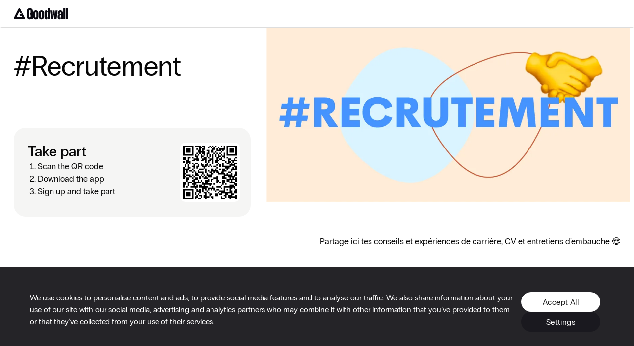

--- FILE ---
content_type: text/css
request_url: https://cdn2.goodwall.io/app/www/dist/spa/tags.20251218091448.css
body_size: 11119
content:
h1,h2,h3,h4{margin:0}.LNH4A{font-family:proxima-nova-extrabold;font-size:66px;line-height:.82;letter-spacing:-.6px}@media only screen and (min-width:768px){.LNH4A{font-size:75px;line-height:.88;letter-spacing:-1px}}@media only screen and (min-width:1200px){.LNH4A{font-size:144px;line-height:.79;letter-spacing:-1px}}.uA2Oa{font-family:proxima-nova-extrabold;font-size:58px;line-height:.83;letter-spacing:-.4px}@media only screen and (min-width:768px){.uA2Oa{font-size:66px;line-height:.91;letter-spacing:-.9px}}@media only screen and (min-width:1200px){.uA2Oa{font-size:120px;line-height:.85;letter-spacing:-1px}}._1NIwj{font-family:proxima-nova-extrabold;font-size:48px;line-height:.88;letter-spacing:-.4px}@media only screen and (min-width:768px){._1NIwj{font-size:52px;line-height:.81;letter-spacing:-.4px}}@media only screen and (min-width:1200px){._1NIwj{font-size:64px;line-height:.84;letter-spacing:-.5px}}._1k3dM{font-family:proxima-nova-extrabold;font-size:34px;line-height:1.3}@media only screen and (min-width:768px){._1k3dM{font-size:36px}}._1k3dM._28HU3{line-height:.83}.LXhbK{font-family:proxima-nova-extrabold;font-size:34px;line-height:.88}@media only screen and (min-width:768px){.LXhbK{font-size:52px;line-height:.81;letter-spacing:-.4px}}@media only screen and (min-width:1200px){.LXhbK{font-size:64px;line-height:.84;letter-spacing:-.5px}}._1xtl0{font-family:proxima-nova-extrabold;font-size:24px;font-weight:300;line-height:1.33;color:#181818}._5Sk-5{font-family:proxima-nova-regular;font-size:16px;font-weight:400;line-height:1.5;color:#181818}@media only screen and (min-width:768px){._5Sk-5{font-size:24px;line-height:1.25}}._3Ovro{font-size:24px;font-weight:300;line-height:1.25}._3Ovro,._3Sam6{font-family:proxima-nova-regular;color:#181818}._3Sam6{font-size:16px;line-height:1.33;letter-spacing:-.3px;text-align:center}._3mOsy{font-weight:500;color:#999}._3-X_5,._3mOsy{font-family:proxima-nova-bold;font-size:16px;line-height:1.5}._3-X_5{font-style:normal;font-stretch:normal;letter-spacing:normal;color:#181818;display:block}._2nIeP{font-family:proxima-nova-regular}._1yQFE,._2nIeP{font-size:16px;font-weight:300;line-height:1.5}._1yQFE{font-family:proxima-nova-bold}._3tQMU{font-family:proxima-nova-bold;font-size:24px}._2x1Je,._3tQMU{font-weight:300;line-height:1.5}._2x1Je{font-family:proxima-nova-regular;font-size:16px;color:#999}.Ghsj3{font-family:proxima-nova-regular;font-weight:400}._2ekZw,.Ghsj3{font-size:16px;line-height:1.5;color:#181818}._2ekZw{font-weight:500}._2ekZw,._2SUiq{font-family:proxima-nova-bold}._2SUiq{font-size:14px;font-weight:700;font-style:normal;font-stretch:normal;line-height:1.29;letter-spacing:normal;color:#fff}._3ThRL{font-family:proxima-nova-regular;font-size:12px;line-height:1.5;color:#d54646}._38Uoy{font-family:proxima-nova-regular}._3LA4p,._38Uoy{font-size:14px;line-height:1.29;color:#181818}._3LA4p{font-family:proxima-nova-bold}._1YBdp{font-family:proxima-nova-regular;font-weight:700;font-size:13px;line-height:18px;letter-spacing:1px;color:#fff}._1Q5EW{font-family:proxima-nova-extrabold;font-weight:400;line-height:1}._1Q5EW,._20a-V{font-size:18px;color:#181818}._20a-V{font-family:proxima-nova-bold;letter-spacing:-.3px;line-height:24px}._3k5zx{color:#999}._2na4d{color:#fff}.CpD_6{background-color:#f3faec}._5ZXZB{text-align:center}._47dLY{text-align:left}._3d4hx{text-align:right}.BIfXb{text-transform:uppercase}._2zBon{font-family:pp-radio-grotesk-medium;font-size:42px;line-height:normal;color:#070707}@media only screen and (min-width:768px){._2zBon{font-size:72px}}.C4I06{font-family:pp-radio-grotesk-regular;font-size:30px;line-height:normal;color:#070707}@media only screen and (min-width:768px){.C4I06{font-size:56px}}._1KpEH{font-family:pp-radio-grotesk-medium;font-size:23px;line-height:normal;color:#070707}@media only screen and (min-width:768px){._1KpEH{font-size:30px}}._3O5e7{font-family:pp-radio-grotesk-regular;font-size:18px;line-height:26px;color:#070707}@media only screen and (min-width:768px){._3O5e7{font-size:24px;line-height:34px}}.kELxA{font-family:pp-radio-grotesk-regular;font-size:16px;line-height:24px;color:#070707}@media only screen and (min-width:768px){.kELxA{font-size:17px;line-height:25px}}._2TJ1O{font-family:pp-radio-grotesk-bold}._1im-V{color:#65636a}
h1,h2,h3,h4{margin:0}._1a275{font-family:proxima-nova-extrabold;font-size:66px;line-height:.82;letter-spacing:-.6px}@media only screen and (min-width:768px){._1a275{font-size:75px;line-height:.88;letter-spacing:-1px}}@media only screen and (min-width:1200px){._1a275{font-size:144px;line-height:.79;letter-spacing:-1px}}._71LiY{font-family:proxima-nova-extrabold;font-size:58px;line-height:.83;letter-spacing:-.4px}@media only screen and (min-width:768px){._71LiY{font-size:66px;line-height:.91;letter-spacing:-.9px}}@media only screen and (min-width:1200px){._71LiY{font-size:120px;line-height:.85;letter-spacing:-1px}}.EvPuJ{font-family:proxima-nova-extrabold;font-size:48px;line-height:.88;letter-spacing:-.4px}@media only screen and (min-width:768px){.EvPuJ{font-size:52px;line-height:.81;letter-spacing:-.4px}}@media only screen and (min-width:1200px){.EvPuJ{font-size:64px;line-height:.84;letter-spacing:-.5px}}._3Owrk{font-family:proxima-nova-extrabold;font-size:34px;line-height:1.3}@media only screen and (min-width:768px){._3Owrk{font-size:36px}}._3Owrk._1ba1E{line-height:.83}._3xCar{font-family:proxima-nova-extrabold;font-size:34px;line-height:.88}@media only screen and (min-width:768px){._3xCar{font-size:52px;line-height:.81;letter-spacing:-.4px}}@media only screen and (min-width:1200px){._3xCar{font-size:64px;line-height:.84;letter-spacing:-.5px}}._1y_B2{font-family:proxima-nova-extrabold;font-size:24px;font-weight:300;line-height:1.33;color:#181818}._2hW_J{font-family:proxima-nova-regular;font-size:16px;font-weight:400;line-height:1.5;color:#181818}@media only screen and (min-width:768px){._2hW_J{font-size:24px;line-height:1.25}}._3l71j{font-size:24px;font-weight:300;line-height:1.25}._3l71j,._2207Y{font-family:proxima-nova-regular;color:#181818}._2207Y{font-size:16px;line-height:1.33;letter-spacing:-.3px;text-align:center}._1BNuE{font-weight:500;color:#999}._1BNuE,._3vdYC{font-family:proxima-nova-bold;font-size:16px;line-height:1.5}._3vdYC{font-style:normal;font-stretch:normal;letter-spacing:normal;color:#181818;display:block}._3kSOc{font-family:proxima-nova-regular}._3kSOc,._3wKnT{font-size:16px;font-weight:300;line-height:1.5}._3wKnT{font-family:proxima-nova-bold}._24184{font-family:proxima-nova-bold;font-size:24px}._30xYG,._24184{font-weight:300;line-height:1.5}._30xYG{font-family:proxima-nova-regular;font-size:16px;color:#999}.i7nl2{font-family:proxima-nova-regular;font-weight:400}.i7nl2,.sJo3z{font-size:16px;line-height:1.5;color:#181818}.sJo3z{font-weight:500}.sJo3z,.t9gNP{font-family:proxima-nova-bold}.t9gNP{font-size:14px;font-weight:700;font-style:normal;font-stretch:normal;line-height:1.29;letter-spacing:normal;color:#fff}._3q-6q{font-family:proxima-nova-regular;font-size:12px;line-height:1.5;color:#d54646}.H699l{font-family:proxima-nova-regular}._3jZcC,.H699l{font-size:14px;line-height:1.29;color:#181818}._3jZcC{font-family:proxima-nova-bold}._2ovq8{font-family:proxima-nova-regular;font-weight:700;font-size:13px;line-height:18px;letter-spacing:1px;color:#fff}._1BwHU{font-family:proxima-nova-extrabold;font-weight:400;line-height:1}._1BwHU,._269xf{font-size:18px;color:#181818}._269xf{font-family:proxima-nova-bold;letter-spacing:-.3px;line-height:24px}._3HZP7{color:#999}._26yE2{color:#fff}.EFd0m{background-color:#f3faec}._390fU{text-align:center}._2atSo{text-align:left}._1cwNS{text-align:right}.mSePK{text-transform:uppercase}.bs5ba{color:#999}.bs5ba,.qq-qv{cursor:pointer}.qq-qv{color:#2b7;padding-top:10px;font-family:proxima-nova-bold}.LCkxW{overflow:hidden;margin:0;word-wrap:break-word}.LCkxW p:first-child{margin-top:0}
h1,h2,h3,h4{margin:0}.PSs0K{font-family:proxima-nova-extrabold;font-size:66px;line-height:.82;letter-spacing:-.6px}@media only screen and (min-width:768px){.PSs0K{font-size:75px;line-height:.88;letter-spacing:-1px}}@media only screen and (min-width:1200px){.PSs0K{font-size:144px;line-height:.79;letter-spacing:-1px}}._1G29X{font-family:proxima-nova-extrabold;font-size:58px;line-height:.83;letter-spacing:-.4px}@media only screen and (min-width:768px){._1G29X{font-size:66px;line-height:.91;letter-spacing:-.9px}}@media only screen and (min-width:1200px){._1G29X{font-size:120px;line-height:.85;letter-spacing:-1px}}._2Asx0{font-family:proxima-nova-extrabold;font-size:48px;line-height:.88;letter-spacing:-.4px}@media only screen and (min-width:768px){._2Asx0{font-size:52px;line-height:.81;letter-spacing:-.4px}}@media only screen and (min-width:1200px){._2Asx0{font-size:64px;line-height:.84;letter-spacing:-.5px}}._3uxoD{font-family:proxima-nova-extrabold;font-size:34px;line-height:1.3}@media only screen and (min-width:768px){._3uxoD{font-size:36px}}._3uxoD._3h_Rc{line-height:.83}._34oLO{font-family:proxima-nova-extrabold;font-size:34px;line-height:.88}@media only screen and (min-width:768px){._34oLO{font-size:52px;line-height:.81;letter-spacing:-.4px}}@media only screen and (min-width:1200px){._34oLO{font-size:64px;line-height:.84;letter-spacing:-.5px}}._3Guox{font-family:proxima-nova-extrabold;font-size:24px;font-weight:300;line-height:1.33;color:#181818}._2oIyL{font-family:proxima-nova-regular;font-size:16px;font-weight:400;line-height:1.5;color:#181818}@media only screen and (min-width:768px){._2oIyL{font-size:24px;line-height:1.25}}._3mJN-{font-size:24px;font-weight:300;line-height:1.25}._3mJN-,.m_WTm{font-family:proxima-nova-regular;color:#181818}.m_WTm{font-size:16px;line-height:1.33;letter-spacing:-.3px;text-align:center}._3Ue09{font-weight:500;color:#999}._2iNAW,._3Ue09{font-family:proxima-nova-bold;font-size:16px;line-height:1.5}._2iNAW{font-style:normal;font-stretch:normal;letter-spacing:normal;color:#181818;display:block}._1P66a{font-family:proxima-nova-regular}._1P66a,._1WX-1{font-size:16px;font-weight:300;line-height:1.5}._1WX-1{font-family:proxima-nova-bold}._1sTJV{font-family:proxima-nova-bold;font-size:24px}._1rT73,._1sTJV{font-weight:300;line-height:1.5}._1rT73{font-family:proxima-nova-regular;font-size:16px;color:#999}._1KFdQ{font-family:proxima-nova-regular;font-weight:400}._1KFdQ,._3yXCc{font-size:16px;line-height:1.5;color:#181818}._3yXCc{font-weight:500}._2gDd2,._3yXCc{font-family:proxima-nova-bold}._2gDd2{font-size:14px;font-weight:700;font-style:normal;font-stretch:normal;line-height:1.29;letter-spacing:normal;color:#fff}._3LXYv{font-family:proxima-nova-regular;font-size:12px;line-height:1.5;color:#d54646}.KbXF4{font-family:proxima-nova-regular}._1X17R,.KbXF4{font-size:14px;line-height:1.29;color:#181818}._1X17R{font-family:proxima-nova-bold}._2V_Re{font-family:proxima-nova-regular;font-weight:700;font-size:13px;line-height:18px;letter-spacing:1px;color:#fff}._3ujJl{font-family:proxima-nova-extrabold;font-weight:400;line-height:1}._2ptrD,._3ujJl{font-size:18px;color:#181818}._2ptrD{font-family:proxima-nova-bold;letter-spacing:-.3px;line-height:24px}._3YF6t{color:#999}.dPWqk{color:#fff}._3kJMc{background-color:#f3faec}._1aVZH{text-align:center}._3o8Xt{text-align:left}.SJO-w{text-align:right}._3WLb8{text-transform:uppercase}.y0GjW{overflow-x:hidden}.y0GjW :root{--gutter-width:24px;--gutter-width-desktop:50px;--outer-margin:32px;--gutter-compensation:calc((var(--gutter-width) * 0.5) * -1);--gutter-compensation-desktop:calc((var(--gutter-width-desktop) * 0.5) * -1);--half-gutter-width:calc((var(--gutter-width) * 0.5));--half-gutter-width-desktop:calc((var(--gutter-width-desktop) * 0.5));--xs-min:0rem;--sm-min:576px;--md-min:768px;--lg-min:992px;--xl-min:1200px}.y0GjW ._3Npku{box-sizing:border-box;margin-left:auto;margin-right:auto;padding-right:24px;padding-left:24px}@media only screen and (min-width:768px){.y0GjW ._3Npku{padding-right:36px;padding-left:36px}}@media only screen and (min-width:1200px){.y0GjW ._3Npku{padding-left:0;padding-right:0;max-width:1200px}}.y0GjW .slick-dots{bottom:-40px!important}.y0GjW .slick-dots li button:before{font-size:14px!important}.y0GjW ._8LNMQ{display:none!important}.y0GjW .rkHze{box-sizing:border-box;display:-ms-flexbox;display:flex;-ms-flex:0 1 auto;flex:0 1 auto;-ms-flex-direction:row;flex-direction:row;-ms-flex-wrap:wrap;flex-wrap:wrap;margin-right:var(--gutter-compensation,-8px);margin-left:var(--gutter-compensation,-8px)}@media only screen and (min-width:1200px){.y0GjW .rkHze{margin-right:var(--gutter-compensation-desktop,-8px);margin-left:var(--gutter-compensation-desktop,-8px)}}.y0GjW .rkHze ._3GM1N{padding-left:0;padding-right:0}@media only screen and (max-width:575px){.y0GjW .rkHze._3Swwf{margin-left:-36px;margin-right:-36px}}@media only screen and (min-width:576px) and (max-width:767px){.y0GjW .rkHze._3Swwf{margin-left:-36px;margin-right:-36px}}@media only screen and (min-width:768px) and (max-width:991px){.y0GjW .rkHze.tLsJp{margin-left:-36px;margin-right:-36px}}@media only screen and (min-width:992px) and (max-width:1199px){.y0GjW .rkHze.tLsJp{margin-left:-36px;margin-right:-36px}}.y0GjW .rkHze._2lUtk{margin-right:-150px}.y0GjW .rkHze._2OlSN{-ms-flex-direction:row-reverse;flex-direction:row-reverse}.y0GjW ._2xKO0._2OlSN{-ms-flex-direction:column-reverse;flex-direction:column-reverse}.y0GjW ._1_Kvc,.y0GjW ._1AIkp,.y0GjW ._1CPCm,.y0GjW ._1F4rX,.y0GjW ._1flTz,.y0GjW ._1FROQ,.y0GjW ._1Gug0,.y0GjW ._1hGR0,.y0GjW ._1hNZ_,.y0GjW ._1hSUH,.y0GjW ._1Irse,.y0GjW ._1jDRE,.y0GjW ._1K7OC,.y0GjW ._1lkwU,.y0GjW ._1QcHJ,.y0GjW ._1QHtd,.y0GjW ._1QlLK,.y0GjW ._1swjn,.y0GjW ._1Tkut,.y0GjW ._1U4XM,.y0GjW ._1VV7y,.y0GjW ._1WyGw,.y0GjW ._1y5bV,.y0GjW ._1y6DN,.y0GjW ._1ZUlZ,.y0GjW ._2ay-h,.y0GjW ._2Bb3X,.y0GjW ._2C-DO,.y0GjW ._2euSL,.y0GjW ._2Ey8V,.y0GjW ._2GJFT,.y0GjW ._2hRD1,.y0GjW ._2LCd9,.y0GjW ._2N44m,.y0GjW ._2nS5V,.y0GjW ._2nVxf,.y0GjW ._2OY45,.y0GjW ._2R26t,.y0GjW ._2Ryor,.y0GjW ._2S-66,.y0GjW ._2sLeV,.y0GjW ._2szfX,.y0GjW ._2tGXr,.y0GjW ._2tlZg,.y0GjW ._2WP9U,.y0GjW ._2wrxa,.y0GjW ._2XX9f,.y0GjW ._2xxdJ,.y0GjW ._2zD7d,.y0GjW ._2Zgfr,.y0GjW ._3-xG9,.y0GjW ._3a7HU,.y0GjW ._3C5PW,.y0GjW ._3ea9F,.y0GjW ._3EKAs,.y0GjW ._3g9oI,.y0GjW ._3HIkJ,.y0GjW ._3JGT3,.y0GjW ._3jYUb,.y0GjW ._3kz6O,.y0GjW ._3L3Qq,.y0GjW ._3lapR,.y0GjW ._3lcHF,.y0GjW ._3Le-d,.y0GjW ._3LI_2,.y0GjW ._3LouG,.y0GjW ._3Ls-n,.y0GjW ._3nnRH,.y0GjW ._3ODsK,.y0GjW ._3oikH,.y0GjW ._3opO5,.y0GjW ._3QMkX ._3x4ej,.y0GjW ._3QNP7,.y0GjW ._3Rt7W,.y0GjW ._3rXiL,.y0GjW ._3TJlC,.y0GjW ._3ULtY,.y0GjW ._3UsL4,.y0GjW ._3UtI8,.y0GjW ._3y1Hx,.y0GjW ._3yAtZ,.y0GjW ._3YglJ,.y0GjW ._4Y3Z0,.y0GjW ._7DdPd,.y0GjW ._9y8Hy,.y0GjW ._10VIY,.y0GjW ._15d4l,.y0GjW ._16AeG,.y0GjW ._16stl,.y0GjW ._19QMe,.y0GjW ._20UeG,.y0GjW ._22elC,.y0GjW ._22wkA,.y0GjW ._23xXD,.y0GjW ._30r0s,.y0GjW ._35_np,.y0GjW ._36UUK,.y0GjW ._37Cx4,.y0GjW ._39GrJ,.y0GjW ._69t5d,.y0GjW ._338m1,.y0GjW ._3213Z,.y0GjW .ABhLS,.y0GjW .AgKL0,.y0GjW .alKvA,.y0GjW .Aqc0G,.y0GjW .bBAAh,.y0GjW .Bg9_D,.y0GjW .bNLgH,.y0GjW .Bq_tX,.y0GjW .CDjpy,.y0GjW .DvGOf,.y0GjW .eRc5D,.y0GjW .euKx9,.y0GjW .EzLa1,.y0GjW .LjgyL,.y0GjW .lnEfB,.y0GjW .Lt-Pa,.y0GjW .LTr15,.y0GjW .n7_o-,.y0GjW .nT4uA,.y0GjW .PVvPT,.y0GjW .rw57k,.y0GjW .t4GrJ,.y0GjW .V77e6,.y0GjW .vBfB4,.y0GjW .Vlsro,.y0GjW .Vxp0x,.y0GjW .zynVn{box-sizing:border-box;-ms-flex:0 0 auto;flex:0 0 auto;-ms-flex-preferred-size:100%;flex-basis:100%;padding-right:var(--half-gutter-width,8px);padding-left:var(--half-gutter-width,8px);max-width:100%}@media only screen and (min-width:1200px){.y0GjW ._1_Kvc,.y0GjW ._1AIkp,.y0GjW ._1CPCm,.y0GjW ._1F4rX,.y0GjW ._1flTz,.y0GjW ._1FROQ,.y0GjW ._1Gug0,.y0GjW ._1hGR0,.y0GjW ._1hNZ_,.y0GjW ._1hSUH,.y0GjW ._1Irse,.y0GjW ._1jDRE,.y0GjW ._1K7OC,.y0GjW ._1lkwU,.y0GjW ._1QcHJ,.y0GjW ._1QHtd,.y0GjW ._1QlLK,.y0GjW ._1swjn,.y0GjW ._1Tkut,.y0GjW ._1U4XM,.y0GjW ._1VV7y,.y0GjW ._1WyGw,.y0GjW ._1y5bV,.y0GjW ._1y6DN,.y0GjW ._1ZUlZ,.y0GjW ._2ay-h,.y0GjW ._2Bb3X,.y0GjW ._2C-DO,.y0GjW ._2euSL,.y0GjW ._2Ey8V,.y0GjW ._2GJFT,.y0GjW ._2hRD1,.y0GjW ._2LCd9,.y0GjW ._2N44m,.y0GjW ._2nS5V,.y0GjW ._2nVxf,.y0GjW ._2OY45,.y0GjW ._2R26t,.y0GjW ._2Ryor,.y0GjW ._2S-66,.y0GjW ._2sLeV,.y0GjW ._2szfX,.y0GjW ._2tGXr,.y0GjW ._2tlZg,.y0GjW ._2WP9U,.y0GjW ._2wrxa,.y0GjW ._2XX9f,.y0GjW ._2xxdJ,.y0GjW ._2zD7d,.y0GjW ._2Zgfr,.y0GjW ._3-xG9,.y0GjW ._3a7HU,.y0GjW ._3C5PW,.y0GjW ._3ea9F,.y0GjW ._3EKAs,.y0GjW ._3g9oI,.y0GjW ._3HIkJ,.y0GjW ._3JGT3,.y0GjW ._3jYUb,.y0GjW ._3kz6O,.y0GjW ._3L3Qq,.y0GjW ._3lapR,.y0GjW ._3lcHF,.y0GjW ._3Le-d,.y0GjW ._3LI_2,.y0GjW ._3LouG,.y0GjW ._3Ls-n,.y0GjW ._3nnRH,.y0GjW ._3ODsK,.y0GjW ._3oikH,.y0GjW ._3opO5,.y0GjW ._3QMkX ._3x4ej,.y0GjW ._3QNP7,.y0GjW ._3Rt7W,.y0GjW ._3rXiL,.y0GjW ._3TJlC,.y0GjW ._3ULtY,.y0GjW ._3UsL4,.y0GjW ._3UtI8,.y0GjW ._3y1Hx,.y0GjW ._3yAtZ,.y0GjW ._3YglJ,.y0GjW ._4Y3Z0,.y0GjW ._7DdPd,.y0GjW ._9y8Hy,.y0GjW ._10VIY,.y0GjW ._15d4l,.y0GjW ._16AeG,.y0GjW ._16stl,.y0GjW ._19QMe,.y0GjW ._20UeG,.y0GjW ._22elC,.y0GjW ._22wkA,.y0GjW ._23xXD,.y0GjW ._30r0s,.y0GjW ._35_np,.y0GjW ._36UUK,.y0GjW ._37Cx4,.y0GjW ._39GrJ,.y0GjW ._69t5d,.y0GjW ._338m1,.y0GjW ._3213Z,.y0GjW .ABhLS,.y0GjW .AgKL0,.y0GjW .alKvA,.y0GjW .Aqc0G,.y0GjW .bBAAh,.y0GjW .Bg9_D,.y0GjW .bNLgH,.y0GjW .Bq_tX,.y0GjW .CDjpy,.y0GjW .DvGOf,.y0GjW .eRc5D,.y0GjW .euKx9,.y0GjW .EzLa1,.y0GjW .LjgyL,.y0GjW .lnEfB,.y0GjW .Lt-Pa,.y0GjW .LTr15,.y0GjW .n7_o-,.y0GjW .nT4uA,.y0GjW .PVvPT,.y0GjW .rw57k,.y0GjW .t4GrJ,.y0GjW .V77e6,.y0GjW .vBfB4,.y0GjW .Vlsro,.y0GjW .Vxp0x,.y0GjW .zynVn{padding-right:var(--half-gutter-width-desktop,8px);padding-left:var(--half-gutter-width-desktop,8px)}}.y0GjW ._3ODsK{-ms-flex-positive:1;flex-grow:1;-ms-flex-preferred-size:0;flex-basis:0;max-width:100%}.y0GjW ._2WP9U{-ms-flex-preferred-size:8.33333333%;flex-basis:8.33333333%;max-width:8.33333333%}.y0GjW ._2euSL{-ms-flex-preferred-size:16.66666667%;flex-basis:16.66666667%;max-width:16.66666667%}.y0GjW .Vxp0x{-ms-flex-preferred-size:25%;flex-basis:25%;max-width:25%}.y0GjW ._1jDRE{-ms-flex-preferred-size:33.33333333%;flex-basis:33.33333333%;max-width:33.33333333%}.y0GjW ._2LCd9{-ms-flex-preferred-size:41.66666667%;flex-basis:41.66666667%;max-width:41.66666667%}.y0GjW ._2wrxa{-ms-flex-preferred-size:50%;flex-basis:50%;max-width:50%}.y0GjW ._2sLeV{-ms-flex-preferred-size:58.33333333%;flex-basis:58.33333333%;max-width:58.33333333%}.y0GjW ._1hGR0{-ms-flex-preferred-size:66.66666667%;flex-basis:66.66666667%;max-width:66.66666667%}.y0GjW ._3QNP7{-ms-flex-preferred-size:75%;flex-basis:75%;max-width:75%}.y0GjW ._2ay-h{-ms-flex-preferred-size:83.33333333%;flex-basis:83.33333333%;max-width:83.33333333%}.y0GjW ._20UeG{-ms-flex-preferred-size:91.66666667%;flex-basis:91.66666667%;max-width:91.66666667%}.y0GjW ._2R26t{-ms-flex-preferred-size:100%;flex-basis:100%;max-width:100%}.y0GjW .alKvA{margin-left:0}.y0GjW ._3213Z{margin-left:8.33333333%}.y0GjW ._1flTz{margin-left:16.66666667%}.y0GjW ._2xxdJ{margin-left:25%}.y0GjW ._23xXD{margin-left:33.33333333%}.y0GjW .eRc5D{margin-left:41.66666667%}.y0GjW ._3lapR{margin-left:50%}.y0GjW .LTr15{margin-left:58.33333333%}.y0GjW ._3nnRH{margin-left:66.66666667%}.y0GjW ._2zD7d{margin-left:75%}.y0GjW ._36UUK{margin-left:83.33333333%}.y0GjW ._1hNZ_{margin-left:91.66666667%}.y0GjW ._1bb_P{-ms-flex-pack:start;justify-content:flex-start;text-align:start}.y0GjW ._3eHSf{-ms-flex-pack:center;justify-content:center;text-align:center}.y0GjW ._3TcwV{-ms-flex-pack:end;justify-content:flex-end;text-align:end}.y0GjW .NBKtm{-ms-flex-align:start;align-items:flex-start}.y0GjW ._3sdkT{-ms-flex-align:center;align-items:center}.y0GjW ._3qb6o{-ms-flex-align:end;align-items:flex-end}.y0GjW ._3xx3i{-ms-flex-pack:distribute;justify-content:space-around}.y0GjW .syVKW{-ms-flex-pack:justify;justify-content:space-between}.y0GjW ._1bLIO{-ms-flex-order:-1;order:-1}.y0GjW ._3LdyT{-ms-flex-order:1;order:1}.y0GjW ._1Zjg2{-ms-flex-order:0;order:0}@media only screen and (min-width:576px){.y0GjW ._3x4ej{-ms-flex-positive:1;flex-grow:1;-ms-flex-preferred-size:0;flex-basis:0;max-width:100%}.y0GjW ._1VV7y{-ms-flex-preferred-size:8.33333333%;flex-basis:8.33333333%;max-width:8.33333333%}.y0GjW ._3oikH{-ms-flex-preferred-size:16.66666667%;flex-basis:16.66666667%;max-width:16.66666667%}.y0GjW ._1y5bV{-ms-flex-preferred-size:25%;flex-basis:25%;max-width:25%}.y0GjW ._22elC{-ms-flex-preferred-size:33.33333333%;flex-basis:33.33333333%;max-width:33.33333333%}.y0GjW ._3ea9F{-ms-flex-preferred-size:41.66666667%;flex-basis:41.66666667%;max-width:41.66666667%}.y0GjW ._1Gug0{-ms-flex-preferred-size:50%;flex-basis:50%;max-width:50%}.y0GjW .DvGOf{-ms-flex-preferred-size:58.33333333%;flex-basis:58.33333333%;max-width:58.33333333%}.y0GjW ._1swjn{-ms-flex-preferred-size:66.66666667%;flex-basis:66.66666667%;max-width:66.66666667%}.y0GjW ._1hSUH{-ms-flex-preferred-size:75%;flex-basis:75%;max-width:75%}.y0GjW ._7DdPd{-ms-flex-preferred-size:83.33333333%;flex-basis:83.33333333%;max-width:83.33333333%}.y0GjW ._1K7OC{-ms-flex-preferred-size:91.66666667%;flex-basis:91.66666667%;max-width:91.66666667%}.y0GjW ._3ULtY{-ms-flex-preferred-size:100%;flex-basis:100%;max-width:100%}.y0GjW ._19QMe{margin-left:0}.y0GjW ._4Y3Z0{margin-left:8.33333333%}.y0GjW ._1lkwU{margin-left:16.66666667%}.y0GjW ._2Zgfr{margin-left:25%}.y0GjW ._2nVxf{margin-left:33.33333333%}.y0GjW ._1Irse{margin-left:41.66666667%}.y0GjW .V77e6{margin-left:50%}.y0GjW ._3opO5{margin-left:58.33333333%}.y0GjW ._1_Kvc{margin-left:66.66666667%}.y0GjW .t4GrJ{margin-left:75%}.y0GjW ._1U4XM{margin-left:83.33333333%}.y0GjW ._1AIkp{margin-left:91.66666667%}.y0GjW ._1zBgS{-ms-flex-pack:start;justify-content:flex-start;text-align:start}.y0GjW ._12omi{-ms-flex-pack:center;justify-content:center;text-align:center}.y0GjW ._1rH_j{-ms-flex-pack:end;justify-content:flex-end;text-align:end}.y0GjW ._30lXD{-ms-flex-align:start;align-items:flex-start}.y0GjW ._1vcCs{-ms-flex-align:center;align-items:center}.y0GjW ._36JMf{-ms-flex-align:end;align-items:flex-end}.y0GjW ._2Nh3o{-ms-flex-pack:distribute;justify-content:space-around}.y0GjW ._1z8Qa{-ms-flex-pack:justify;justify-content:space-between}.y0GjW ._1ecl5{-ms-flex-order:-1;order:-1}.y0GjW ._3uri_{-ms-flex-order:1;order:1}.y0GjW ._3eyup{-ms-flex-order:0;order:0}}@media only screen and (min-width:768px){.y0GjW ._1WyGw,.y0GjW ._2Bb3X,.y0GjW ._2Ey8V,.y0GjW ._2Ryor,.y0GjW ._2tlZg,.y0GjW ._3a7HU,.y0GjW ._3g9oI,.y0GjW ._3HIkJ,.y0GjW ._3JGT3,.y0GjW ._3jYUb,.y0GjW ._3kz6O,.y0GjW ._3lcHF,.y0GjW ._3Le-d,.y0GjW ._3Ls-n,.y0GjW ._3Rt7W,.y0GjW ._3TJlC,.y0GjW ._10VIY,.y0GjW ._16AeG,.y0GjW ._22wkA,.y0GjW ._30r0s,.y0GjW ._37Cx4,.y0GjW ._39GrJ,.y0GjW .bBAAh,.y0GjW .Bg9_D,.y0GjW .EzLa1,.y0GjW .n7_o-{box-sizing:border-box;-ms-flex:0 0 auto;flex:0 0 auto;padding-right:var(--half-gutter-width,8px);padding-left:var(--half-gutter-width,8px)}}@media only screen and (min-width:768px) and (min-width:1200px){.y0GjW ._1WyGw,.y0GjW ._2Bb3X,.y0GjW ._2Ey8V,.y0GjW ._2Ryor,.y0GjW ._2tlZg,.y0GjW ._3a7HU,.y0GjW ._3g9oI,.y0GjW ._3HIkJ,.y0GjW ._3JGT3,.y0GjW ._3jYUb,.y0GjW ._3kz6O,.y0GjW ._3lcHF,.y0GjW ._3Le-d,.y0GjW ._3Ls-n,.y0GjW ._3Rt7W,.y0GjW ._3TJlC,.y0GjW ._10VIY,.y0GjW ._16AeG,.y0GjW ._22wkA,.y0GjW ._30r0s,.y0GjW ._37Cx4,.y0GjW ._39GrJ,.y0GjW .bBAAh,.y0GjW .Bg9_D,.y0GjW .EzLa1,.y0GjW .n7_o-{padding-right:var(--half-gutter-width-desktop,8px);padding-left:var(--half-gutter-width-desktop,8px)}}@media only screen and (min-width:768px){.y0GjW ._3g9oI{-ms-flex-positive:1;flex-grow:1;-ms-flex-preferred-size:0;flex-basis:0;max-width:100%}.y0GjW .bBAAh{-ms-flex-preferred-size:8.33333333%;flex-basis:8.33333333%;max-width:8.33333333%}.y0GjW .EzLa1{-ms-flex-preferred-size:16.66666667%;flex-basis:16.66666667%;max-width:16.66666667%}.y0GjW ._3Ls-n{-ms-flex-preferred-size:25%;flex-basis:25%;max-width:25%}.y0GjW ._3HIkJ{-ms-flex-preferred-size:33.33333333%;flex-basis:33.33333333%;max-width:33.33333333%}.y0GjW ._1WyGw{-ms-flex-preferred-size:41.66666667%;flex-basis:41.66666667%;max-width:41.66666667%}.y0GjW ._3Rt7W{-ms-flex-preferred-size:50%;flex-basis:50%;max-width:50%}.y0GjW ._16AeG{-ms-flex-preferred-size:58.33333333%;flex-basis:58.33333333%;max-width:58.33333333%}.y0GjW ._37Cx4{-ms-flex-preferred-size:66.66666667%;flex-basis:66.66666667%;max-width:66.66666667%}.y0GjW ._2Ryor{-ms-flex-preferred-size:75%;flex-basis:75%;max-width:75%}.y0GjW ._39GrJ{-ms-flex-preferred-size:83.33333333%;flex-basis:83.33333333%;max-width:83.33333333%}.y0GjW ._3JGT3{-ms-flex-preferred-size:91.66666667%;flex-basis:91.66666667%;max-width:91.66666667%}.y0GjW ._3kz6O{-ms-flex-preferred-size:100%;flex-basis:100%;max-width:100%}.y0GjW ._10VIY{margin-left:0}.y0GjW ._2Bb3X{margin-left:8.33333333%}.y0GjW ._22wkA{margin-left:16.66666667%}.y0GjW ._3a7HU{margin-left:25%}.y0GjW ._2tlZg{margin-left:33.33333333%}.y0GjW ._2Ey8V{margin-left:41.66666667%}.y0GjW ._3jYUb{margin-left:50%}.y0GjW .n7_o-{margin-left:58.33333333%}.y0GjW .Bg9_D{margin-left:66.66666667%}.y0GjW ._3lcHF{margin-left:75%}.y0GjW ._3Le-d{margin-left:83.33333333%}.y0GjW ._30r0s{margin-left:91.66666667%}.y0GjW ._3pM1d{-ms-flex-pack:start;justify-content:flex-start;text-align:start}.y0GjW ._3g5ex{-ms-flex-pack:center;justify-content:center;text-align:center}.y0GjW ._1Spje{-ms-flex-pack:end;justify-content:flex-end;text-align:end}.y0GjW ._3jNZP{-ms-flex-align:start;align-items:flex-start}.y0GjW .jVD9w{-ms-flex-align:center;align-items:center}.y0GjW ._9Z4oO{-ms-flex-align:end;align-items:flex-end}.y0GjW .dtzgw{-ms-flex-pack:distribute;justify-content:space-around}.y0GjW ._2OB8T{-ms-flex-pack:justify;justify-content:space-between}.y0GjW ._3piWS{-ms-flex-order:-1;order:-1}.y0GjW ._2jWiD{-ms-flex-order:1;order:1}.y0GjW ._3X4ZQ{-ms-flex-order:0;order:0}}@media only screen and (min-width:992px){.y0GjW ._1CPCm,.y0GjW ._1QcHJ,.y0GjW ._1Tkut,.y0GjW ._1y6DN,.y0GjW ._2C-DO,.y0GjW ._2hRD1,.y0GjW ._2nS5V,.y0GjW ._2OY45,.y0GjW ._2szfX,.y0GjW ._2tGXr,.y0GjW ._2XX9f,.y0GjW ._3-xG9,.y0GjW ._3EKAs,.y0GjW ._3L3Qq,.y0GjW ._3LouG,.y0GjW ._3UsL4,.y0GjW ._3UtI8,.y0GjW ._15d4l,.y0GjW .ABhLS,.y0GjW .AgKL0,.y0GjW .Bq_tX,.y0GjW .CDjpy,.y0GjW .lnEfB,.y0GjW .PVvPT,.y0GjW .vBfB4,.y0GjW .zynVn{box-sizing:border-box;-ms-flex:0 0 auto;flex:0 0 auto;padding-right:var(--half-gutter-width,8px);padding-left:var(--half-gutter-width,8px)}}@media only screen and (min-width:992px) and (min-width:1200px){.y0GjW ._1CPCm,.y0GjW ._1QcHJ,.y0GjW ._1Tkut,.y0GjW ._1y6DN,.y0GjW ._2C-DO,.y0GjW ._2hRD1,.y0GjW ._2nS5V,.y0GjW ._2OY45,.y0GjW ._2szfX,.y0GjW ._2tGXr,.y0GjW ._2XX9f,.y0GjW ._3-xG9,.y0GjW ._3EKAs,.y0GjW ._3L3Qq,.y0GjW ._3LouG,.y0GjW ._3UsL4,.y0GjW ._3UtI8,.y0GjW ._15d4l,.y0GjW .ABhLS,.y0GjW .AgKL0,.y0GjW .Bq_tX,.y0GjW .CDjpy,.y0GjW .lnEfB,.y0GjW .PVvPT,.y0GjW .vBfB4,.y0GjW .zynVn{padding-right:var(--half-gutter-width-desktop,8px);padding-left:var(--half-gutter-width-desktop,8px)}}@media only screen and (min-width:992px){.y0GjW ._2tGXr{-ms-flex-positive:1;flex-grow:1;-ms-flex-preferred-size:0;flex-basis:0;max-width:100%}.y0GjW .lnEfB{-ms-flex-preferred-size:8.33333333%;flex-basis:8.33333333%;max-width:8.33333333%}.y0GjW .ABhLS{-ms-flex-preferred-size:16.66666667%;flex-basis:16.66666667%;max-width:16.66666667%}.y0GjW ._1QcHJ{-ms-flex-preferred-size:25%;flex-basis:25%;max-width:25%}.y0GjW .CDjpy{-ms-flex-preferred-size:33.33333333%;flex-basis:33.33333333%;max-width:33.33333333%}.y0GjW .vBfB4{-ms-flex-preferred-size:41.66666667%;flex-basis:41.66666667%;max-width:41.66666667%}.y0GjW ._3LouG{-ms-flex-preferred-size:50%;flex-basis:50%;max-width:50%}.y0GjW ._3EKAs{-ms-flex-preferred-size:58.33333333%;flex-basis:58.33333333%;max-width:58.33333333%}.y0GjW .Bq_tX{-ms-flex-preferred-size:66.66666667%;flex-basis:66.66666667%;max-width:66.66666667%}.y0GjW ._2nS5V{-ms-flex-preferred-size:75%;flex-basis:75%;max-width:75%}.y0GjW ._2XX9f{-ms-flex-preferred-size:83.33333333%;flex-basis:83.33333333%;max-width:83.33333333%}.y0GjW ._3UsL4{-ms-flex-preferred-size:91.66666667%;flex-basis:91.66666667%;max-width:91.66666667%}.y0GjW .AgKL0{-ms-flex-preferred-size:100%;flex-basis:100%;max-width:100%}.y0GjW ._1y6DN{margin-left:0}.y0GjW ._15d4l{margin-left:8.33333333%}.y0GjW ._2OY45{margin-left:16.66666667%}.y0GjW .PVvPT{margin-left:25%}.y0GjW .zynVn{margin-left:33.33333333%}.y0GjW ._1CPCm{margin-left:41.66666667%}.y0GjW ._2C-DO{margin-left:50%}.y0GjW ._2hRD1{margin-left:58.33333333%}.y0GjW ._3UtI8{margin-left:66.66666667%}.y0GjW ._3L3Qq{margin-left:75%}.y0GjW ._3-xG9{margin-left:83.33333333%}.y0GjW ._1Tkut{margin-left:91.66666667%}.y0GjW ._1zhqF{-ms-flex-pack:start;justify-content:flex-start;text-align:start}.y0GjW .QN8-W{-ms-flex-pack:center;justify-content:center;text-align:center}.y0GjW ._3Up27{-ms-flex-pack:end;justify-content:flex-end;text-align:end}.y0GjW .fwWyu{-ms-flex-align:start;align-items:flex-start}.y0GjW ._2zRvP{-ms-flex-align:center;align-items:center}.y0GjW ._2qWw-{-ms-flex-align:end;align-items:flex-end}.y0GjW .ThsJb{-ms-flex-pack:distribute;justify-content:space-around}.y0GjW ._1Egou{-ms-flex-pack:justify;justify-content:space-between}.y0GjW ._12wBU{-ms-flex-order:-1;order:-1}.y0GjW ._1LvSB{-ms-flex-order:1;order:1}.y0GjW .dM8r4{-ms-flex-order:0;order:0}}@media only screen and (min-width:1200px){.y0GjW ._1F4rX,.y0GjW ._1FROQ,.y0GjW ._1QHtd,.y0GjW ._1QlLK,.y0GjW ._1ZUlZ,.y0GjW ._2GJFT,.y0GjW ._2N44m,.y0GjW ._2S-66,.y0GjW ._3C5PW,.y0GjW ._3LI_2,.y0GjW ._3rXiL,.y0GjW ._3y1Hx,.y0GjW ._3yAtZ,.y0GjW ._3YglJ,.y0GjW ._16stl,.y0GjW ._35_np,.y0GjW ._69t5d,.y0GjW ._338m1,.y0GjW .Aqc0G,.y0GjW .bNLgH,.y0GjW .euKx9,.y0GjW .LjgyL,.y0GjW .Lt-Pa,.y0GjW .nT4uA,.y0GjW .rw57k,.y0GjW .Vlsro{box-sizing:border-box;-ms-flex:0 0 auto;flex:0 0 auto;padding-right:var(--half-gutter-width-desktop,8px);padding-left:var(--half-gutter-width-desktop,8px)}.y0GjW ._3LI_2{-ms-flex-positive:1;flex-grow:1;-ms-flex-preferred-size:0;flex-basis:0;max-width:100%}.y0GjW ._35_np{-ms-flex-preferred-size:8.33333333%;flex-basis:8.33333333%;max-width:8.33333333%}.y0GjW .Lt-Pa{-ms-flex-preferred-size:16.66666667%;flex-basis:16.66666667%;max-width:16.66666667%}.y0GjW .Aqc0G{-ms-flex-preferred-size:25%;flex-basis:25%;max-width:25%}.y0GjW .euKx9{-ms-flex-preferred-size:33.33333333%;flex-basis:33.33333333%;max-width:33.33333333%}.y0GjW ._3y1Hx{-ms-flex-preferred-size:41.66666667%;flex-basis:41.66666667%;max-width:41.66666667%}.y0GjW ._3YglJ{-ms-flex-preferred-size:50%;flex-basis:50%;max-width:50%}.y0GjW ._2S-66{-ms-flex-preferred-size:58.33333333%;flex-basis:58.33333333%;max-width:58.33333333%}.y0GjW .Vlsro{-ms-flex-preferred-size:66.66666667%;flex-basis:66.66666667%;max-width:66.66666667%}.y0GjW ._3yAtZ{-ms-flex-preferred-size:75%;flex-basis:75%;max-width:75%}.y0GjW ._2N44m{-ms-flex-preferred-size:83.33333333%;flex-basis:83.33333333%;max-width:83.33333333%}.y0GjW ._1F4rX{-ms-flex-preferred-size:91.66666667%;flex-basis:91.66666667%;max-width:91.66666667%}.y0GjW ._1QlLK{-ms-flex-preferred-size:100%;flex-basis:100%;max-width:100%}.y0GjW ._69t5d{margin-left:0}.y0GjW ._2GJFT{margin-left:8.33333333%}.y0GjW .LjgyL{margin-left:16.66666667%}.y0GjW ._3C5PW{margin-left:25%}.y0GjW ._16stl{margin-left:33.33333333%}.y0GjW ._3rXiL{margin-left:41.66666667%}.y0GjW ._1ZUlZ{margin-left:50%}.y0GjW ._338m1{margin-left:58.33333333%}.y0GjW ._1FROQ{margin-left:66.66666667%}.y0GjW .rw57k{margin-left:75%}.y0GjW .nT4uA{margin-left:83.33333333%}.y0GjW ._1QHtd{margin-left:91.66666667%}.y0GjW ._245cD{-ms-flex-pack:start;justify-content:flex-start;text-align:start}.y0GjW ._3X0SH{-ms-flex-pack:center;justify-content:center;text-align:center}.y0GjW ._3EP-F{-ms-flex-pack:end;justify-content:flex-end;text-align:end}.y0GjW ._10Ruv{-ms-flex-align:start;align-items:flex-start}.y0GjW ._1xCKQ{-ms-flex-align:center;align-items:center}.y0GjW ._3lf94{-ms-flex-align:end;align-items:flex-end}.y0GjW ._2-4C-{-ms-flex-pack:distribute;justify-content:space-around}.y0GjW ._1_sSX{-ms-flex-pack:justify;justify-content:space-between}.y0GjW ._2Krfq{-ms-flex-order:-1;order:-1}.y0GjW ._3kRCq{-ms-flex-order:1;order:1}.y0GjW ._3zn6o{-ms-flex-order:0;order:0}}@media only screen and (min-width:576px){.y0GjW ._2MF3Q{display:inherit!important}}@media only screen and (min-width:768px){.y0GjW ._1X5Q2{display:inherit!important}}@media only screen and (min-width:992px){.y0GjW ._2pBjw{display:inherit!important}}@media only screen and (min-width:1200px){.y0GjW ._1JtVY{display:inherit!important}}@media only screen and (min-width:1950px){.y0GjW .wvWh3{display:inherit!important}}@media only screen and (max-width:575px){.y0GjW ._1KlcY{display:inherit!important}}@media only screen and (min-width:576px) and (max-width:767px){.y0GjW ._2OPja{display:inherit!important}}@media only screen and (min-width:768px) and (max-width:991px){.y0GjW ._1HRd5{display:inherit!important}}@media only screen and (min-width:992px) and (max-width:1199px){.y0GjW ._3mHFK{display:inherit!important}}@media only screen and (min-width:1200px){.y0GjW ._2V8Ns{display:inherit!important}}@media only screen and (min-width:1200px) and (max-width:1949px){.y0GjW ._3dKED{display:inherit!important}}@media only screen and (max-width:575px){.y0GjW ._3Udtk{display:none!important}}@media only screen and (min-width:576px) and (max-width:767px){.y0GjW .d4QLU{display:none!important}}@media only screen and (min-width:768px) and (max-width:991px){.y0GjW ._3_OTw{display:none!important}}@media only screen and (min-width:992px) and (max-width:1199px){.y0GjW ._3K2nZ{display:none!important}}@media only screen and (min-width:1200px){.y0GjW ._2EwDO{display:none!important}}.y0GjW ._2RPBS{font-family:proxima-nova-extrabold;font-weight:400;color:#181818;font-size:58px;line-height:.83;letter-spacing:-.4px}@media only screen and (min-width:768px){.y0GjW ._2RPBS{font-size:75px;line-height:.91;letter-spacing:-.9px}}@media only screen and (min-width:1200px){.y0GjW ._2RPBS{font-size:80px;line-height:1;letter-spacing:-1px}}.y0GjW ._3e3xB{font-family:proxima-nova-extrabold;color:#181818;font-size:58px;line-height:.83;letter-spacing:-.4px}@media only screen and (min-width:768px){.y0GjW ._3e3xB{font-size:75px;line-height:.91;letter-spacing:-.9px}}@media only screen and (min-width:1200px){.y0GjW ._3e3xB{font-size:100px;line-height:1;letter-spacing:-1px}}.y0GjW ._2SXBv{font-family:proxima-nova-extrabold;color:#181818;font-size:48px;line-height:.88;letter-spacing:-.4px}@media only screen and (min-width:768px){.y0GjW ._2SXBv{font-size:52px;line-height:.81;letter-spacing:-.4px}}@media only screen and (min-width:1200px){.y0GjW ._2SXBv{font-size:64px;line-height:.84;letter-spacing:-.5px}}.y0GjW ._1RDIz{font-family:proxima-nova-extrabold;font-weight:400;color:#181818;font-size:34px;line-height:.88}@media only screen and (min-width:768px){.y0GjW ._1RDIz{font-size:36px;line-height:.83}}@media only screen and (min-width:1200px){.y0GjW ._1RDIz._1O_qI{font-size:56px;line-height:1.07}}.y0GjW ._1-SFX{font-family:proxima-nova-extrabold;color:#181818;font-size:34px;line-height:.88}@media only screen and (min-width:768px){.y0GjW ._1-SFX{font-size:36px;line-height:.83}}@media only screen and (min-width:1200px){.y0GjW ._1-SFX._1O_qI{font-size:64px}}.y0GjW .hkxhg{font-family:proxima-nova-regular;font-size:16px;font-weight:300;line-height:1.25;color:#181818}@media only screen and (min-width:992px){.y0GjW .hkxhg{font-size:24px}}.y0GjW .hkxhg._2kf2c{font-size:24px}@media only screen and (min-width:768px){.y0GjW .hkxhg._2FiFY{font-size:24px}}@media only screen and (min-width:992px){.y0GjW .hkxhg._17QU3{font-size:16px}}.y0GjW .hkxhg._3djuk{font-family:proxima-nova-bold}.y0GjW .hkxhg._1FGX_{color:#fff}.y0GjW ._3wOsg{font-family:proxima-nova-bold;font-size:24px;line-height:1.25;color:#181818}.y0GjW ._3wOsg.vqXvg{font-family:proxima-nova-extrabold}.y0GjW .fxsQ0{position:relative}.y0GjW img{display:inline-block;object-fit:cover;max-width:100%;height:auto}.y0GjW .h3j2x{height:48px}.y0GjW ._3lHQT{height:60px}.y0GjW ._2xdWS{height:96px}.y0GjW ._3n9zi{height:192px}@media only screen and (min-width:768px){.y0GjW ._2xdWS._1JTs1,.y0GjW .h3j2x._1JTs1{height:96px}}@media only screen and (min-width:768px){.y0GjW ._2xdWS._3YCyX,.y0GjW .h3j2x._3YCyX{height:192px}}@media only screen and (min-width:1200px){.y0GjW ._2xdWS._27hz7,.y0GjW .h3j2x._27hz7{height:96px}}@media only screen and (min-width:1200px){.y0GjW ._2xdWS._1d8Bb,.y0GjW .h3j2x._1d8Bb{height:192px}}.y0GjW .-lPwh{overflow:hidden;width:100%}.y0GjW .-lPwh .Xpijf{cursor:grab}.y0GjW .-lPwh .Xpijf .CoXHq{display:inline-block;padding:0 12px}.y0GjW .-lPwh .Xpijf .CoXHq:first-child{padding-left:0}.y0GjW .-lPwh .Xpijf .CoXHq img{height:100%}.y0GjW a:not(._3bTcD):not(._2uzTW):not(._2Et6N):not(._2xK91){word-break:break-all;font-family:proxima-nova-regular;font-size:16px;font-weight:300;line-height:1.5;color:#181818;text-decoration:underline;cursor:pointer}.y0GjW a._3bTcD{text-decoration:none}.y0GjW a._3-G8S{text-decoration:none!important}.y0GjW ._3bTcD{display:inline-block;cursor:pointer;padding:5px 5px 4px}.y0GjW ._3bTcD.uySEO{padding-left:0}.y0GjW ._3bTcD._2u2bi{padding-right:0}@media only screen and (min-width:1200px){.y0GjW ._3bTcD.ULkXV{margin-right:25px}}.y0GjW ._2uzTW{display:-ms-flexbox;display:flex;-ms-flex-align:center;align-items:center;-ms-flex-pack:center;justify-content:center;font-family:proxima-nova-bold;background:#7efb98;color:#181818;text-decoration:none;text-align:center;border-radius:8px;position:relative;width:100%;max-width:275px;cursor:pointer;min-height:48px}.y0GjW ._2uzTW:focus,.y0GjW ._2uzTW:hover{color:#fff!important}.y0GjW ._2uzTW._8I3oA{background:#181818;color:#fff}.y0GjW ._2uzTW._1FGX_{background:#fff;color:#181818;border:2px solid #7efb98}.y0GjW ._2uzTW._1FGX_:focus,.y0GjW ._2uzTW._1FGX_:hover{color:#181818!important}.y0GjW ._2uzTW._3CSaQ{background:transparent;color:#181818;border-radius:8px;border:2px solid #181818}.y0GjW ._2uzTW._3CSaQ:focus,.y0GjW ._2uzTW._3CSaQ:hover{color:#181818!important}.y0GjW ._2uzTW._19uyJ{width:160px}.y0GjW ._2uzTW._3FydF{width:auto;min-width:80px;font-size:16px;line-height:34px;display:-ms-flexbox;display:flex;-ms-flex-pack:center;justify-content:center;-ms-flex-align:center;align-items:center;padding:0 20px}@media only screen and (min-width:768px){.y0GjW ._2uzTW._3FydF{min-width:105px;line-height:46px}}.y0GjW ._1p-Xl{background-color:#181818;color:#fff;border:1px solid #fff}.y0GjW ._2uzTW ._2TUJN{vertical-align:middle;display:none}.y0GjW ._2uzTW ._2TUJN.mf-8R{height:20px;width:20px;margin-left:10px}.y0GjW ._2uzTW._3mxhU:after{background:url("https://cdn2.goodwall.io/app/www/dist/libs/goodwall-felibs/public/app/images/cdn/homepages/d2019/emoji/writing-hand_270d.png");background-size:cover}.y0GjW ._2uzTW._3mxhU:after,.y0GjW ._2uzTW._45CsR:after{content:"";display:block;position:absolute;font-size:36px;right:-18px;top:-18px;width:36px;height:36px}.y0GjW ._2uzTW._45CsR:after{background:url("https://cdn2.goodwall.io/app/www/dist/libs/goodwall-felibs/public/app/images/cdn/homepages/d2019/emoji/robot-face_1f916.png");background-size:cover}.y0GjW ._2uzTW._2qQXo:after{background:url("https://cdn2.goodwall.io/app/www/dist/libs/goodwall-felibs/public/app/images/cdn/homepages/d2019/emoji/red-apple_1f34e.png");background-size:cover}.y0GjW ._2uzTW._2qQXo:after,.y0GjW ._2uzTW.bLa1j:after{content:"";display:block;position:absolute;font-size:36px;right:-18px;top:-18px;width:36px;height:36px}.y0GjW ._2uzTW.bLa1j:after{background:url("https://cdn2.goodwall.io/app/www/dist/libs/goodwall-felibs/public/app/images/cdn/homepages/d2019/emoji/cookie_1f36a.png");background-size:cover}.y0GjW ._2uzTW._1_2Ur:after{background:url("https://cdn2.goodwall.io/app/www/dist/libs/goodwall-felibs/public/app/images/cdn/homepages/d2019/emoji/hammer-and-wrench_1f6e0.png");background-size:cover}.y0GjW ._2uzTW._1_2Ur:after,.y0GjW ._2uzTW.m8k0q:after{content:"";display:block;position:absolute;font-size:36px;right:-18px;top:-18px;width:36px;height:36px}.y0GjW ._2uzTW.m8k0q:after{background:url("https://cdn2.goodwall.io/app/www/dist/libs/goodwall-felibs/public/app/images/cdn/homepages/d2019/emoji/briefcase_1f4bc.png");background-size:cover}.y0GjW ._2uzTW._2bXdb:after{content:"";display:block;position:absolute;font-size:36px;right:-18px;top:-18px;background:url("https://cdn2.goodwall.io/app/www/dist/libs/goodwall-felibs/public/app/images/cdn/homepages/d2019/emoji/rocket_1f680.png");width:36px;height:36px;background-size:cover}.y0GjW ._2LmMu{margin-right:24px}.y0GjW ._2GPk-{font-family:goodwall;speak:none;font-style:normal;font-weight:400;font-variant:normal;text-transform:none;line-height:1;font-size:18px;vertical-align:middle;-webkit-font-smoothing:antialiased;-moz-osx-font-smoothing:grayscale}.y0GjW ._2GPk-._37Yvs{color:#181818!important}.y0GjW ._2GPk-.W2SNW:before{content:"\E98F"}.y0GjW ._2GPk-.fAaLw:before{content:"\E91F"}.y0GjW ._2GPk-.FJzMP:before{content:"\E916"}.y0GjW ._2GPk-._2g-R9:before{content:"\E9AE"}.y0GjW ._2GPk-._2znyy:before{content:"\E9B0"}.y0GjW ._2GPk-._124_w:before{content:"\E9AC"}.y0GjW ._2GPk-._3euVc:before{content:"\E955"}.y0GjW ._2GPk-._328PQ:before{content:"\E9A8"}.y0GjW ._2t6Qq{display:block}@media only screen and (min-width:768px){.y0GjW ._2t6Qq{display:none}}.y0GjW ._1BdZ3{display:none}@media only screen and (min-width:768px){.y0GjW ._1BdZ3{display:block}}.y0GjW ._1iGwA,.y0GjW ._1jLZe,.y0GjW ._2cPpp,.y0GjW ._2T18H,.y0GjW ._32v9d,.y0GjW ._285BY,.y0GjW .GT4-L,.y0GjW .kOXGM,.y0GjW .wptK7{display:inline-block;overflow:hidden;background-repeat:no-repeat;background-image:url("https://cdn2.goodwall.io/app/www/dist/libs/goodwall-felibs/public/app/images/cdn/homepages/2021v1/main-landing-review.png");width:100%;height:100%}.y0GjW ._2T18H{background-position:.485437% 1.62602%;background-size:512%}.y0GjW .kOXGM{background-position:25.2427% 1.28205%;background-size:512%}.y0GjW ._1jLZe{background-position:50% 1.28205%;background-size:512%}.y0GjW .wptK7{background-position:74.7573% 1.28205%;background-size:512%}.y0GjW ._32v9d{background-position:99.5146% 1.28205%;background-size:512%}.y0GjW ._1iGwA{background-position:.485437% 87.8205%;background-size:512%}.y0GjW ._285BY{background-position:25.2427% 87.8205%;background-size:512%}.y0GjW .GT4-L{background-position:50% 87.8205%;background-size:512%}.y0GjW ._2cPpp{background-position:74.7573% 87.8205%;background-size:512%}.y0GjW .GTsDR{position:relative;z-index:100;border-bottom:1px solid #ddd;background-color:#fff}.y0GjW .GTsDR._3QlBl{position:fixed;top:0;width:100%;background-color:#fff}.y0GjW .GTsDR ._13Rte{padding:12px 0 11px;display:-ms-flexbox;display:flex;background:transparent;-ms-flex-align:center;align-items:center;transition:padding .3s ease}@media only screen and (min-width:768px){.y0GjW .GTsDR ._13Rte{padding:26px 0 25px}}.y0GjW .GTsDR ._13Rte ._3QWJe{height:22px}@media only screen and (min-width:768px){.y0GjW .GTsDR ._13Rte ._3QWJe{height:28px;margin-right:40px}}.y0GjW .GTsDR ._13Rte ._3QWJe>img{height:100%}.y0GjW .GTsDR ._13Rte ._3oxxr{margin-left:auto;display:-ms-flexbox;display:flex}.y0GjW .GTsDR ._2OghU{font-family:proxima-nova-bold;font-size:16px;line-height:1.5;text-align:right;color:#181818;padding-top:4px}.y0GjW .GTsDR ._2gruu{display:none;position:fixed;top:0;right:0;bottom:0;width:100%;height:100%;transition:width .4s ease;z-index:1000}.y0GjW .GTsDR ._2gruu._2Emxs{display:none}.y0GjW .GTsDR ._2gruu._2Emxs ._3Zopz{width:0}.y0GjW .GTsDR ._2gruu._22l7o{display:block}.y0GjW .GTsDR ._2gruu._22l7o ._3Zopz{width:294px}.y0GjW .GTsDR ._2gruu ._1TWEc{width:100%;height:100%;background-color:rgba(0,0,0,.5)}.y0GjW .GTsDR ._2gruu ._3Zopz{position:absolute;top:0;bottom:0;right:0;padding:80px 30px;background-color:#fff}.y0GjW .GTsDR ._2gruu ._1JxB-{padding:5px 0}.y0GjW .GTsDR ._3n3HL{display:-ms-flexbox;display:flex;-ms-flex-align:center;align-items:center;margin-left:18px}@media only screen and (min-width:1200px){.y0GjW .GTsDR ._39e1b{display:none}}.y0GjW .GTsDR .pahWM{position:absolute;top:25px;right:25px}.y0GjW .GTsDR .bChtX{text-decoration:none!important}.y0GjW ._1CRSW{background:#7efb98;overflow:hidden}@media only screen and (min-width:576px){.y0GjW ._1CRSW{padding-bottom:30px}}@media only screen and (min-width:768px){.y0GjW ._1CRSW{padding-bottom:50px}}@media only screen and (min-width:1200px){.y0GjW ._1CRSW{padding-bottom:0}}.y0GjW ._1CRSW ._2jb8O{padding-bottom:10px;margin-right:280px}.y0GjW ._1CRSW ._3GXj2{width:100%;height:100%;text-align:right;z-index:1}.y0GjW ._1CRSW ._3GXj2>img{background-size:cover;max-width:296px}@media only screen and (min-width:576px){.y0GjW ._1CRSW ._3GXj2>img{padding-bottom:0}}@media only screen and (min-width:768px){.y0GjW ._1CRSW ._3GXj2{margin-right:-10%;margin-top:262px}}@media only screen and (min-width:1200px){.y0GjW ._1CRSW ._3GXj2{margin-top:0}}.y0GjW ._1CRSW ._1aHJh{text-align:right;margin-bottom:45px}@media only screen and (min-width:768px){.y0GjW ._1CRSW ._1aHJh{text-align:left;margin-bottom:0;min-width:230px}}@media only screen and (min-width:768px){.y0GjW ._1CRSW .cyECo{min-width:230px}}.y0GjW ._1CRSW ._2eA8U{position:absolute;bottom:-200px;left:-40px;width:590px}.y0GjW ._1CRSW ._1v1iJ{position:absolute;bottom:-600px;right:8px;padding-right:0;padding-left:4px}.y0GjW ._1CRSW ._1v1iJ>img{max-width:296px}.y0GjW ._1CRSW ._3Paqi{position:absolute;left:-300px;bottom:-272px}.y0GjW ._1CRSW ._3Paqi>img{max-width:264px}.y0GjW ._1CRSW .MdLFJ{margin-bottom:45px}@media only screen and (min-width:768px){.y0GjW ._1CRSW .MdLFJ{margin-bottom:0}}.y0GjW ._1CRSW .MdLFJ._1Kugn{margin-top:35px}@media only screen and (min-width:768px){.y0GjW ._1CRSW .MdLFJ._1Kugn{margin-top:0}}.y0GjW ._1CRSW .S8eFw{height:75px}@media only screen and (min-width:768px){.y0GjW ._1CRSW .S8eFw{height:30px}}@media only screen and (min-width:1200px){.y0GjW ._1CRSW .S8eFw{height:90px}}.y0GjW ._1CRSW .xLVvV{position:absolute;right:-100px}@media only screen and (min-width:576px){.y0GjW ._1CRSW .xLVvV{right:-65px}}.y0GjW ._1CRSW .xLVvV>img{height:470px}.y0GjW ._1CRSW ._3Rink{position:absolute;right:-370px;z-index:-2;top:80px}@media only screen and (min-width:768px){.y0GjW ._1CRSW ._2KReM{max-width:300px}}.y0GjW ._1CRSW ._1MD_k{padding-bottom:24px;padding-top:24px}@media only screen and (min-width:768px){.y0GjW ._1CRSW ._1MD_k{padding-bottom:30px;width:458px}}@media only screen and (min-width:1200px){.y0GjW ._1CRSW ._1MD_k{width:486px}}.y0GjW ._3BAeV{background-color:#f5f5f5;padding-top:55px}@media only screen and (min-width:768px){.y0GjW ._3BAeV{padding-bottom:75px}}@media only screen and (min-width:1200px){.y0GjW ._3BAeV{padding-top:120px;padding-bottom:120px}}.y0GjW ._3BAeV ._3J14M{padding-top:10px}.y0GjW ._3BAeV .uj2wp{padding-top:40px}.y0GjW ._3BAeV .LfF25{margin-top:35px;box-shadow:0 0 30px 0 rgba(155,162,183,.4);min-height:250px;width:100%}@media only screen and (min-width:768px){.y0GjW ._3BAeV .LfF25{min-height:385px}}@media only screen and (min-width:1200px){.y0GjW ._3BAeV .LfF25{min-height:500px;margin-top:55px}}.y0GjW ._3BAeV ._2DM6b{position:absolute;right:-100px;top:-200px}@media only screen and (min-width:768px){.y0GjW ._3BAeV ._2DM6b{right:-100px}}.y0GjW ._3XnAQ{padding-top:70px}@media only screen and (min-width:1200px){.y0GjW ._3XnAQ{padding-top:120px}}.y0GjW ._3XnAQ ._3J14M{padding-top:30px;padding-bottom:20px}@media only screen and (min-width:768px){.y0GjW ._3XnAQ ._3J14M{padding-top:15px}}@media only screen and (min-width:1200px){.y0GjW ._3XnAQ ._3J14M{padding-top:0}}.y0GjW ._3XnAQ ._3HDGL{padding-top:20px;padding-bottom:40px}@media only screen and (min-width:576px) and (max-width:767px){.y0GjW ._3XnAQ ._1H8ST{padding-left:35px;padding-right:35px}}.y0GjW ._3XnAQ ._2lvsF .t5whD{margin:auto}.y0GjW ._3XnAQ ._22R-3{padding-top:0}.y0GjW ._1HlZc{padding-top:50px}@media only screen and (min-width:992px){.y0GjW ._1HlZc{padding-top:0}}.y0GjW ._1HlZc ._3J14M{padding-top:35px;padding-bottom:20px}@media only screen and (min-width:768px){.y0GjW ._1HlZc ._3J14M{padding-top:0}}.y0GjW ._1HlZc ._3HDGL{padding-bottom:30px;max-width:471px}@media only screen and (min-width:768px){.y0GjW ._1HlZc .-DTCI{padding-top:50px}}@media only screen and (min-width:1200px){.y0GjW ._1HlZc .-DTCI{padding-top:100px}}.y0GjW ._1CYKX{padding-top:50px;padding-bottom:50px}@media only screen and (min-width:992px){.y0GjW ._1CYKX{padding-top:20px;padding-bottom:0}}.y0GjW ._1CYKX ._2JRnk{position:absolute;left:0;right:50%}@media only screen and (min-width:768px){.y0GjW ._1CYKX ._2JRnk{padding-right:24px}}@media only screen and (min-width:992px){.y0GjW ._1CYKX ._2JRnk{padding-right:48px;max-width:500px}}@media only screen and (min-width:1200px){.y0GjW ._1CYKX ._2JRnk{max-width:750px}}@media only screen and (min-width:1950px){.y0GjW ._1CYKX ._2JRnk{left:auto;max-width:850px}}.y0GjW ._1CYKX ._2JRnk>img{z-index:-1}.y0GjW ._1CYKX ._3J14M{padding-top:35px;padding-bottom:20px}.y0GjW ._1CYKX ._3HDGL{padding-bottom:20px}.y0GjW ._1CYKX ul{padding-left:35px;padding-bottom:30px}.y0GjW ._1CYKX ul li{list-style:disc;color:#2b7}.y0GjW ._1CYKX ul li>span{color:#181818}@media only screen and (min-width:768px){.y0GjW ._1CYKX ._1iCrf{padding-top:100px}}@media only screen and (min-width:1200px){.y0GjW ._1CYKX ._1iCrf{padding-top:150px}}.y0GjW ._3FxFM{height:0}@media only screen and (min-width:768px){.y0GjW ._3FxFM{height:100px}}@media only screen and (min-width:1200px){.y0GjW ._3FxFM{height:156px}}.y0GjW ._2mRe-{background-color:#8bf;padding-bottom:110px}@media only screen and (min-width:1200px){.y0GjW ._2mRe-{padding-bottom:150px}}.y0GjW ._2mRe- ._3J14M{padding-top:50px}@media only screen and (min-width:1200px){.y0GjW ._2mRe- ._3J14M{padding-top:95px}}.y0GjW ._2mRe- ._3HDGL{padding-bottom:40px;padding-top:17px}@media only screen and (min-width:1200px){.y0GjW ._2mRe- ._3HDGL{padding-bottom:53px}}.y0GjW ._2mRe- ._2tOaz{display:none}.y0GjW ._2mRe- ._1e6Gx{margin-left:-15px;margin-right:-15px}.y0GjW ._2mRe- ._2JM25{width:327px;min-height:360px;border-radius:5px;box-shadow:0 3px 12px 0 rgba(0,0,0,.1);background:#fff;margin:0 10px;max-width:94%}@media only screen and (min-width:576px){.y0GjW ._2mRe- ._2JM25{min-height:265px}}@media only screen and (min-width:768px){.y0GjW ._2mRe- ._2JM25{margin:0 15px}}@media only screen and (min-width:1200px){.y0GjW ._2mRe- ._2JM25{min-height:260px}}.y0GjW ._2mRe- ._2JM25 ._8KwyX{padding:24px 20px 17px;background:#7efb98;border-radius:5px 5px 0 0}.y0GjW ._2mRe- ._2JM25 ._8KwyX .C-AS2{float:left;width:42px;height:42px;overflow:hidden;border-radius:50%;margin-right:10px}.y0GjW ._2mRe- ._2JM25 ._8KwyX ._1kziO>i{color:#ff6;font-size:24px}.y0GjW ._2mRe- ._2JM25 .qxaVb{font-size:18px;line-height:1.33;margin-top:4px}.y0GjW ._2mRe- ._2JM25 ._2XNfr{clear:both;padding:17px 20px 0;font-size:16px;margin:0}.y0GjW .oj8ww{background-color:#e9f4fa;overflow:hidden;padding-top:55px;padding-bottom:65px}@media only screen and (min-width:768px){.y0GjW .oj8ww{padding-top:80px;padding-bottom:90px}}@media only screen and (min-width:1200px){.y0GjW .oj8ww{padding-top:95px;padding-bottom:100px}}.y0GjW .oj8ww ._3J14M{padding-top:22px}.y0GjW .oj8ww ._3HDGL{padding-top:35px;padding-left:55px}@media only screen and (min-width:768px){.y0GjW .oj8ww ._3HDGL{padding-top:40px;padding-left:100px}}@media only screen and (min-width:1200px){.y0GjW .oj8ww ._3HDGL{padding-top:70px;max-width:675px}}.y0GjW .oj8ww ._1sHXO{position:absolute;left:0;top:35px;font-size:36px}@media only screen and (min-width:768px){.y0GjW .oj8ww ._1sHXO{font-size:64px}}@media only screen and (min-width:1200px){.y0GjW .oj8ww ._1sHXO{top:70px}}.y0GjW .oj8ww ._2eA8U{position:absolute;top:100px;left:-200px}@media only screen and (min-width:768px){.y0GjW .oj8ww ._2eA8U{top:0}}@media only screen and (min-width:1200px){.y0GjW .oj8ww ._2eA8U{top:180px}}.y0GjW ._3pwU1{padding-top:60px;padding-bottom:60px}@media only screen and (min-width:1200px){.y0GjW ._3pwU1{padding-top:90px;padding-bottom:90px}}.y0GjW ._3pwU1 ._3J14M{padding-bottom:30px}@media only screen and (min-width:1200px){.y0GjW ._3pwU1 ._3J14M{padding-bottom:55px}}.y0GjW ._3pwU1 ._37m0n{display:none}.y0GjW ._3pwU1 ._3qNon{text-align:center;margin:0 10px;max-width:90%}@media only screen and (min-width:768px){.y0GjW ._3pwU1 ._3qNon{margin:0 15px}}.y0GjW ._3pwU1 ._3qNon ._6RTQV{height:58px;display:-ms-flexbox;display:flex;margin-top:20px}@media only screen and (min-width:768px){.y0GjW ._3pwU1 ._3qNon ._6RTQV{margin-top:0}}.y0GjW ._3pwU1 ._3qNon ._6RTQV img{margin:auto;max-height:100%}.y0GjW ._3pwU1 ._3I-q8{display:-ms-flexbox;display:flex;-ms-flex-direction:column;flex-direction:column;-ms-flex-pack:center;justify-content:center;width:100%;height:186px;border-radius:10px;background-color:#ff6;margin-top:85px;padding-left:20px;overflow:hidden}@media only screen and (min-width:768px){.y0GjW ._3pwU1 ._3I-q8{margin-top:80px;padding-left:30px}}@media only screen and (min-width:1200px){.y0GjW ._3pwU1 ._3I-q8{margin-top:80px;padding-left:55px}}.y0GjW ._3pwU1 ._3I-q8 ._3HDGL{text-decoration:underline}@media only screen and (min-width:768px){.y0GjW ._3pwU1 ._3I-q8 .VoOfN{position:absolute;right:50px;top:-5px}}.y0GjW ._3pwU1 ._3I-q8 ._2eA8U{position:absolute;left:0;right:0;top:55%;pointer-events:none}@media only screen and (min-width:1200px){.y0GjW ._3pwU1 ._3I-q8 ._2eA8U{top:auto;left:65%;right:0;bottom:70px}}.y0GjW ._3pwU1 ._3I-q8 ._2eA8U ._3ihQo{background-repeat:repeat-x;background-image:url("https://cdn2.goodwall.io/app/www/dist/libs/goodwall-felibs/public/app/images/cdn/homepages/2019v4/waves.png");width:100%;height:310px}.y0GjW ._19-MQ{background-color:#f9f4f7;padding-top:55px;padding-bottom:70px}@media only screen and (min-width:768px){.y0GjW ._19-MQ{padding-top:90px;padding-bottom:90px}}@media only screen and (min-width:1200px){.y0GjW ._19-MQ{padding-bottom:130px}}.y0GjW ._19-MQ ._3J14M{padding-top:60px;padding-bottom:20px}@media only screen and (min-width:768px){.y0GjW ._19-MQ ._3J14M{padding-top:15px}}@media only screen and (min-width:1200px){.y0GjW ._19-MQ ._3J14M{padding-top:135px}}.y0GjW ._19-MQ ._3HDGL{padding-bottom:30px}.y0GjW ._1I-50{color:#181818}.y0GjW ._1p6pt{background-image:linear-gradient(90deg,#7efb98 50%,#181818 0)}.y0GjW ._21FuI{background-color:#f5f5f5}.y0GjW ._1wfgh{box-sizing:border-box;margin-left:auto;margin-right:auto;padding-right:0;z-index:1}@media only screen and (min-width:1200px){.y0GjW ._1wfgh{max-width:1200px}}.y0GjW ._1wfgh>.rkHze{margin:0}.y0GjW ._1ME2S{background-color:#7efb98;padding:48px 24px 35px}@media only screen and (min-width:768px){.y0GjW ._1ME2S{padding:53px 0 47px 36px}}@media only screen and (min-width:1200px){.y0GjW ._1ME2S{padding:53px 0 47px}}.y0GjW ._1ME2S ._2WOtP{padding-top:60px}.y0GjW ._1ME2S ._3sVfM{position:absolute;bottom:30px}@media only screen and (min-width:768px){.y0GjW ._1ME2S ._3sVfM{bottom:32px}}.y0GjW .-iVuI{background-color:#181818;padding:35px 24px 60px;z-index:1}@media only screen and (min-width:768px){.y0GjW .-iVuI{padding:53px 24px 43px 40px}}@media only screen and (min-width:1200px){.y0GjW .-iVuI{padding:53px 24px 43px 40px}}.y0GjW ._2Et6N{font-family:proxima-nova-regular;font-size:16px;font-weight:400;font-stretch:normal;font-style:normal;line-height:1.5;letter-spacing:normal;color:#fff;margin-top:6px;display:block;text-decoration:none}.y0GjW ._2Et6N:hover{color:#fff!important}@media only screen and (min-width:1200px){.y0GjW ._1I-50 ._3HR0j{margin-left:-10px}}.y0GjW ._1I-50 ._1u-1c{margin-top:10px;margin-left:-10px;padding:0}.y0GjW ._1I-50 ._1u-1c li{display:inline-block;padding:0 10px;vertical-align:middle}.y0GjW ._1I-50 ._1u-1c ._1X5P5{height:24px;width:24px;content:"";display:inline-block;vertical-align:middle;position:relative}.y0GjW ._1I-50 ._1u-1c ._1X5P5 i._2GPk-{font-size:24px;color:#fff;position:absolute;right:0;margin:auto}.y0GjW ._1I-50 ._1u-1c ._1X5P5 i._3euVc{margin-right:-5px}.y0GjW ._1I-50 ._1MeIp{margin-top:35px}@media only screen and (min-width:768px){.y0GjW ._1I-50 ._1MeIp{margin-top:0}}@media only screen and (min-width:768px){.y0GjW ._1I-50 ._3GOOn{margin-top:35px}}@media only screen and (min-width:1200px){.y0GjW ._1I-50 ._3GOOn{margin-top:0}}@media only screen and (min-width:1200px){.y0GjW ._1I-50 ._14oRc{padding:0}}.y0GjW ._1I-50 ._360xT{margin-top:45px}@media only screen and (min-width:1200px){.y0GjW ._1I-50 ._360xT{margin-top:60px;margin-left:-8px}}.y0GjW ._1I-50 ._360xT ._1aHJh{margin-right:4px}@media only screen and (min-width:768px){.y0GjW ._1I-50 ._360xT ._1aHJh{margin-right:24px}}.y0GjW ._1I-50 ._360xT ._3-G8S>img{height:44px}@media only screen and (min-width:768px){.y0GjW ._1I-50 ._360xT ._3-G8S>img{height:54px}}@media only screen and (min-width:1200px){.y0GjW ._1I-50 ._360xT ._3-G8S>img{height:56px}}.y0GjW ._3grUM{height:54px;background-color:#c3fcb6;overflow:hidden}.y0GjW ._3grUM ._2AyS5{padding:0 0 0 15px;color:#181818}.y0GjW ._3grUM._34inj{height:79px;padding:15px 0}.y0GjW ._3grUM._34inj a{text-decoration:none!important}.y0GjW ._3grUM._34inj a:hover{color:#181818!important}.y0GjW ._3grUM._34inj ._3S-77{position:absolute;right:20px;top:0;bottom:0;padding-top:10px}.y0GjW ._3grUM._34inj ._3S-77 i{color:#181818!important}.q9ZgW ._1I-50 ._36g7Q{display:-ms-flexbox;display:flex;-ms-flex-direction:column;flex-direction:column;gap:40px;margin-top:10px}@media only screen and (min-width:1200px){.q9ZgW ._1I-50 ._36g7Q{margin-top:20px}}.q9ZgW ._1I-50 ._1PxEV{display:-ms-flexbox;display:flex;-ms-flex-direction:column;flex-direction:column;gap:4px}.q9ZgW ._1I-50 .NOMxu{color:#9197a1}.q9ZgW ._1I-50 ._2KaLz{border-top:1px solid #3b3841;margin:0 auto 10px;width:100%}@media only screen and (min-width:1200px){.q9ZgW ._1I-50 ._2KaLz{margin:20px auto}}.q9ZgW ._1I-50 ._2I-ro{margin-top:35px}@media only screen and (min-width:1200px){.q9ZgW ._1I-50 ._2I-ro{margin-top:55px}}.q9ZgW ._1I-50 ._1u-1c{margin-left:0;margin-top:0}.q9ZgW ._1I-50 ._237QL{gap:30px;padding-bottom:120px}@media only screen and (min-width:1200px){.q9ZgW ._1I-50 ._237QL{gap:50px}}.q9ZgW ._1I-50 ._2RHJO{display:-ms-flexbox;display:flex;-ms-flex-direction:column;flex-direction:column;gap:24px}.q9ZgW ._1I-50 ._2xK91{color:#fff;display:block;text-decoration:none}.q9ZgW ._1I-50 ._2xK91:hover{color:#fff!important}.q9ZgW ._1I-50 ._360xT{margin-top:0}.q9ZgW ._1I-50 ._1MXpu{display:-ms-flexbox;display:flex;-ms-flex-direction:column;flex-direction:column;gap:16px}.q9ZgW ._1I-50 ._1gRdX{color:#9197a1}
h1,h2,h3,h4{margin:0}._2S4Ci{font-family:proxima-nova-extrabold;font-size:66px;line-height:.82;letter-spacing:-.6px}@media only screen and (min-width:768px){._2S4Ci{font-size:75px;line-height:.88;letter-spacing:-1px}}@media only screen and (min-width:1200px){._2S4Ci{font-size:144px;line-height:.79;letter-spacing:-1px}}._3W1az{font-family:proxima-nova-extrabold;font-size:58px;line-height:.83;letter-spacing:-.4px}@media only screen and (min-width:768px){._3W1az{font-size:66px;line-height:.91;letter-spacing:-.9px}}@media only screen and (min-width:1200px){._3W1az{font-size:120px;line-height:.85;letter-spacing:-1px}}._36qh7{font-family:proxima-nova-extrabold;font-size:48px;line-height:.88;letter-spacing:-.4px}@media only screen and (min-width:768px){._36qh7{font-size:52px;line-height:.81;letter-spacing:-.4px}}@media only screen and (min-width:1200px){._36qh7{font-size:64px;line-height:.84;letter-spacing:-.5px}}._2RB_b{font-family:proxima-nova-extrabold;font-size:34px;line-height:1.3}@media only screen and (min-width:768px){._2RB_b{font-size:36px}}._2RB_b._1Co1w{line-height:.83}._1lix4{font-family:proxima-nova-extrabold;font-size:34px;line-height:.88}@media only screen and (min-width:768px){._1lix4{font-size:52px;line-height:.81;letter-spacing:-.4px}}@media only screen and (min-width:1200px){._1lix4{font-size:64px;line-height:.84;letter-spacing:-.5px}}._22nXb{font-family:proxima-nova-extrabold;font-size:24px;font-weight:300;line-height:1.33;color:#181818}._21fDl{font-family:proxima-nova-regular;font-size:16px;font-weight:400;line-height:1.5;color:#181818}@media only screen and (min-width:768px){._21fDl{font-size:24px;line-height:1.25}}._3qtaq{font-size:24px;font-weight:300;line-height:1.25}._3EDPQ,._3qtaq{font-family:proxima-nova-regular;color:#181818}._3EDPQ{font-size:16px;line-height:1.33;letter-spacing:-.3px;text-align:center}._2ZIwB{font-weight:500;color:#999}._2ZIwB,._3cF5R{font-family:proxima-nova-bold;font-size:16px;line-height:1.5}._3cF5R{font-style:normal;font-stretch:normal;letter-spacing:normal;color:#181818;display:block}._13tYw{font-family:proxima-nova-regular}._13tYw,._39W_s{font-size:16px;font-weight:300;line-height:1.5}._39W_s{font-family:proxima-nova-bold}._3ezEj{font-family:proxima-nova-bold;font-size:24px}._2cqDW,._3ezEj{font-weight:300;line-height:1.5}._2cqDW{font-family:proxima-nova-regular;font-size:16px;color:#999}._39w88{font-family:proxima-nova-regular;font-weight:400}._1RnEh,._39w88{font-size:16px;line-height:1.5;color:#181818}._1RnEh{font-weight:500}._1RnEh,._2pUls{font-family:proxima-nova-bold}._2pUls{font-size:14px;font-weight:700;font-style:normal;font-stretch:normal;line-height:1.29;letter-spacing:normal;color:#fff}._37RIv{font-family:proxima-nova-regular;font-size:12px;line-height:1.5;color:#d54646}._1dCYf{font-family:proxima-nova-regular}._1dCYf,._2yghQ{font-size:14px;line-height:1.29;color:#181818}._2yghQ{font-family:proxima-nova-bold}._2Xjdf{font-family:proxima-nova-regular;font-weight:700;font-size:13px;line-height:18px;letter-spacing:1px;color:#fff}._2s7Sw{font-family:proxima-nova-extrabold;font-weight:400;line-height:1}._1jcLe,._2s7Sw{font-size:18px;color:#181818}._1jcLe{font-family:proxima-nova-bold;letter-spacing:-.3px;line-height:24px}._1iWKa{color:#999}._2b7qL{color:#fff}._2o73Q{background-color:#f3faec}.PGdEg{text-align:center}.QCEZZ{text-align:left}._3V00t{text-align:right}._2zdAC{text-transform:uppercase}._1hGCs{margin:auto;max-width:1184px;width:100%;padding:10px 0;display:-ms-flexbox;display:flex;max-height:96px;-ms-flex-align:center;align-items:center}
h1,h2,h3,h4{margin:0}._2eZGR{font-family:proxima-nova-extrabold;font-size:66px;line-height:.82;letter-spacing:-.6px}@media only screen and (min-width:768px){._2eZGR{font-size:75px;line-height:.88;letter-spacing:-1px}}@media only screen and (min-width:1200px){._2eZGR{font-size:144px;line-height:.79;letter-spacing:-1px}}._24T-V{font-family:proxima-nova-extrabold;font-size:58px;line-height:.83;letter-spacing:-.4px}@media only screen and (min-width:768px){._24T-V{font-size:66px;line-height:.91;letter-spacing:-.9px}}@media only screen and (min-width:1200px){._24T-V{font-size:120px;line-height:.85;letter-spacing:-1px}}._1qj59{font-family:proxima-nova-extrabold;font-size:48px;line-height:.88;letter-spacing:-.4px}@media only screen and (min-width:768px){._1qj59{font-size:52px;line-height:.81;letter-spacing:-.4px}}@media only screen and (min-width:1200px){._1qj59{font-size:64px;line-height:.84;letter-spacing:-.5px}}._3wQkI{font-family:proxima-nova-extrabold;font-size:34px;line-height:1.3}@media only screen and (min-width:768px){._3wQkI{font-size:36px}}._3wQkI._2HgRO{line-height:.83}.xcH5h{font-family:proxima-nova-extrabold;font-size:34px;line-height:.88}@media only screen and (min-width:768px){.xcH5h{font-size:52px;line-height:.81;letter-spacing:-.4px}}@media only screen and (min-width:1200px){.xcH5h{font-size:64px;line-height:.84;letter-spacing:-.5px}}._2U4F2{font-family:proxima-nova-extrabold;font-size:24px;font-weight:300;line-height:1.33;color:#181818}._1tfp3{font-family:proxima-nova-regular;font-size:16px;font-weight:400;line-height:1.5;color:#181818}@media only screen and (min-width:768px){._1tfp3{font-size:24px;line-height:1.25}}._12rxz{font-size:24px;font-weight:300;line-height:1.25}._3m55G,._12rxz{font-family:proxima-nova-regular;color:#181818}._3m55G{font-size:16px;line-height:1.33;letter-spacing:-.3px;text-align:center}._2Xm7t{font-weight:500;color:#999}._2Xm7t,.JOn8_{font-family:proxima-nova-bold;font-size:16px;line-height:1.5}.JOn8_{font-style:normal;font-stretch:normal;letter-spacing:normal;color:#181818;display:block}._1S8V4{font-family:proxima-nova-regular}._1S8V4,._2ibvj{font-size:16px;font-weight:300;line-height:1.5}._2ibvj{font-family:proxima-nova-bold}._2F3E_{font-family:proxima-nova-bold;font-size:24px}._2F3E_,._3ZLvF{font-weight:300;line-height:1.5}._3ZLvF{font-family:proxima-nova-regular;font-size:16px;color:#999}._1Yq1K{font-family:proxima-nova-regular;font-weight:400}._1Yq1K,._3QdYH{font-size:16px;line-height:1.5;color:#181818}._3QdYH{font-weight:500}._3QdYH,.ZhQLA{font-family:proxima-nova-bold}.ZhQLA{font-size:14px;font-weight:700;font-style:normal;font-stretch:normal;line-height:1.29;letter-spacing:normal;color:#fff}.CI-cg{font-family:proxima-nova-regular;font-size:12px;line-height:1.5;color:#d54646}._3InMT{font-family:proxima-nova-regular}._2LcyV,._3InMT{font-size:14px;line-height:1.29;color:#181818}._2LcyV{font-family:proxima-nova-bold}._3tS-a{font-family:proxima-nova-regular;font-weight:700;font-size:13px;line-height:18px;letter-spacing:1px;color:#fff}._3lqCM{font-family:proxima-nova-extrabold;font-weight:400;line-height:1}._2bmj5,._3lqCM{font-size:18px;color:#181818}._2bmj5{font-family:proxima-nova-bold;letter-spacing:-.3px;line-height:24px}._3HCNF{color:#999}._3yr0M{color:#fff}._2MVSw{background-color:#f3faec}._1HAhp{text-align:center}._3jOMj{text-align:left}.gPKMh{text-align:right}.-aNud{text-transform:uppercase}._3S9TW{border-radius:50%}._2A6ps{cursor:auto!important}._3XVJ1{min-height:0!important}._27CZK{display:-ms-flexbox;display:flex;-ms-flex-pack:center;justify-content:center;-ms-flex-align:center;align-items:center}._27CZK ._25w4m{background:transparent}._27CZK ._25w4m span{color:transparent!important}._27CZK:hover ._25w4m{background:rgba(0,0,0,.5);font-size:18px!important}._27CZK:hover ._25w4m span{color:#fff!important}._25w4m{width:44px;height:44px}.EHGxu{font-size:18px!important}
h1,h2,h3,h4{margin:0}.oLPv0{font-family:proxima-nova-extrabold;font-size:66px;line-height:.82;letter-spacing:-.6px}@media only screen and (min-width:768px){.oLPv0{font-size:75px;line-height:.88;letter-spacing:-1px}}@media only screen and (min-width:1200px){.oLPv0{font-size:144px;line-height:.79;letter-spacing:-1px}}._3p-G-{font-family:proxima-nova-extrabold;font-size:58px;line-height:.83;letter-spacing:-.4px}@media only screen and (min-width:768px){._3p-G-{font-size:66px;line-height:.91;letter-spacing:-.9px}}@media only screen and (min-width:1200px){._3p-G-{font-size:120px;line-height:.85;letter-spacing:-1px}}._2Uh1s{font-family:proxima-nova-extrabold;font-size:48px;line-height:.88;letter-spacing:-.4px}@media only screen and (min-width:768px){._2Uh1s{font-size:52px;line-height:.81;letter-spacing:-.4px}}@media only screen and (min-width:1200px){._2Uh1s{font-size:64px;line-height:.84;letter-spacing:-.5px}}._2DOpd{font-family:proxima-nova-extrabold;font-size:34px;line-height:1.3}@media only screen and (min-width:768px){._2DOpd{font-size:36px}}._2DOpd._24dc3{line-height:.83}._2yUR3{font-family:proxima-nova-extrabold;font-size:34px;line-height:.88}@media only screen and (min-width:768px){._2yUR3{font-size:52px;line-height:.81;letter-spacing:-.4px}}@media only screen and (min-width:1200px){._2yUR3{font-size:64px;line-height:.84;letter-spacing:-.5px}}._2vEYG{font-family:proxima-nova-extrabold;font-size:24px;font-weight:300;line-height:1.33;color:#181818}._29uUz{font-family:proxima-nova-regular;font-size:16px;font-weight:400;line-height:1.5;color:#181818}@media only screen and (min-width:768px){._29uUz{font-size:24px;line-height:1.25}}._3dbbq{font-size:24px;font-weight:300;line-height:1.25}._1naRn,._3dbbq{font-family:proxima-nova-regular;color:#181818}._1naRn{font-size:16px;line-height:1.33;letter-spacing:-.3px;text-align:center}._30O8E{font-weight:500;color:#999}._28tKB,._30O8E{font-family:proxima-nova-bold;font-size:16px;line-height:1.5}._28tKB{font-style:normal;font-stretch:normal;letter-spacing:normal;color:#181818;display:block}._1TJ26{font-family:proxima-nova-regular}._1TJ26,.S73-4{font-size:16px;font-weight:300;line-height:1.5}.S73-4{font-family:proxima-nova-bold}.EckYX{font-family:proxima-nova-bold;font-size:24px}.EckYX,.yOuhO{font-weight:300;line-height:1.5}.yOuhO{font-family:proxima-nova-regular;font-size:16px;color:#999}._2Te8T{font-family:proxima-nova-regular;font-weight:400}._2Te8T,.kiG8P{font-size:16px;line-height:1.5;color:#181818}.kiG8P{font-weight:500}._2Q4iR,.kiG8P{font-family:proxima-nova-bold}._2Q4iR{font-size:14px;font-weight:700;font-style:normal;font-stretch:normal;line-height:1.29;letter-spacing:normal;color:#fff}._2Ouyd{font-family:proxima-nova-regular;font-size:12px;line-height:1.5;color:#d54646}.kubCc{font-family:proxima-nova-regular}._1aWW4,.kubCc{font-size:14px;line-height:1.29;color:#181818}._1aWW4{font-family:proxima-nova-bold}._2EEke{font-family:proxima-nova-regular;font-weight:700;font-size:13px;line-height:18px;letter-spacing:1px;color:#fff}._3fUSG{font-family:proxima-nova-extrabold;font-weight:400;line-height:1}._3fUSG,.L3o78{font-size:18px;color:#181818}.L3o78{font-family:proxima-nova-bold;letter-spacing:-.3px;line-height:24px}.CaIcA{color:#999}._1kvEn{color:#fff}._1RFRH{background-color:#f3faec}._3Oxyw{text-align:center}._2KvZ_{text-align:left}._2Arn0{text-align:right}._1-Nye{text-transform:uppercase}._1F97j{width:100%;height:0;padding-bottom:100%;position:relative}._1F97j ._8itAo{position:absolute;top:0;bottom:0;left:0;right:0;overflow:hidden}._1F97j ._8itAo ._1OeKD{height:100%;background-repeat:no-repeat;background-size:cover;background-position:50% 50%}
h1,h2,h3,h4{margin:0}._1YtVT{font-family:proxima-nova-extrabold;font-size:66px;line-height:.82;letter-spacing:-.6px}@media only screen and (min-width:768px){._1YtVT{font-size:75px;line-height:.88;letter-spacing:-1px}}@media only screen and (min-width:1200px){._1YtVT{font-size:144px;line-height:.79;letter-spacing:-1px}}._2NwZI{font-family:proxima-nova-extrabold;font-size:58px;line-height:.83;letter-spacing:-.4px}@media only screen and (min-width:768px){._2NwZI{font-size:66px;line-height:.91;letter-spacing:-.9px}}@media only screen and (min-width:1200px){._2NwZI{font-size:120px;line-height:.85;letter-spacing:-1px}}._7viYA{font-family:proxima-nova-extrabold;font-size:48px;line-height:.88;letter-spacing:-.4px}@media only screen and (min-width:768px){._7viYA{font-size:52px;line-height:.81;letter-spacing:-.4px}}@media only screen and (min-width:1200px){._7viYA{font-size:64px;line-height:.84;letter-spacing:-.5px}}._1fzat{font-family:proxima-nova-extrabold;font-size:34px;line-height:1.3}@media only screen and (min-width:768px){._1fzat{font-size:36px}}._1fzat.r8yi4{line-height:.83}._2VEK-{font-family:proxima-nova-extrabold;font-size:34px;line-height:.88}@media only screen and (min-width:768px){._2VEK-{font-size:52px;line-height:.81;letter-spacing:-.4px}}@media only screen and (min-width:1200px){._2VEK-{font-size:64px;line-height:.84;letter-spacing:-.5px}}.vHBGd{font-family:proxima-nova-extrabold;font-size:24px;font-weight:300;line-height:1.33;color:#181818}._1RKbq{font-family:proxima-nova-regular;font-size:16px;font-weight:400;line-height:1.5;color:#181818}@media only screen and (min-width:768px){._1RKbq{font-size:24px;line-height:1.25}}._1Plhd{font-size:24px;font-weight:300;line-height:1.25}._1Plhd,.eDuBz{font-family:proxima-nova-regular;color:#181818}.eDuBz{font-size:16px;line-height:1.33;letter-spacing:-.3px;text-align:center}.wC4ke{font-weight:500;color:#999}._34gRU,.wC4ke{font-family:proxima-nova-bold;font-size:16px;line-height:1.5}._34gRU{font-style:normal;font-stretch:normal;letter-spacing:normal;color:#181818;display:block}._38FzY{font-family:proxima-nova-regular}._38FzY,.Cu-hs{font-size:16px;font-weight:300;line-height:1.5}.Cu-hs{font-family:proxima-nova-bold}._3FGfk{font-family:proxima-nova-bold;font-size:24px}._3FGfk,._6j0D3{font-weight:300;line-height:1.5}._6j0D3{font-family:proxima-nova-regular;font-size:16px;color:#999}._26dlA{font-family:proxima-nova-regular;font-weight:400}._2i9IY,._26dlA{font-size:16px;line-height:1.5;color:#181818}._2i9IY{font-weight:500}._2i9IY,._3X-R3{font-family:proxima-nova-bold}._3X-R3{font-size:14px;font-weight:700;font-style:normal;font-stretch:normal;line-height:1.29;letter-spacing:normal;color:#fff}._2RtsH{font-family:proxima-nova-regular;font-size:12px;line-height:1.5;color:#d54646}.YgG5d{font-family:proxima-nova-regular}._2k9Rj,.YgG5d{font-size:14px;line-height:1.29;color:#181818}._2k9Rj{font-family:proxima-nova-bold}._3cOOc{font-family:proxima-nova-regular;font-weight:700;font-size:13px;line-height:18px;letter-spacing:1px;color:#fff}._2WSNM{font-family:proxima-nova-extrabold;font-weight:400;line-height:1}._2WSNM,.vtMZh{font-size:18px;color:#181818}.vtMZh{font-family:proxima-nova-bold;letter-spacing:-.3px;line-height:24px}._3MbpP{color:#999}._3Vrc5{color:#fff}._354zr{background-color:#f3faec}.Bixvo{text-align:center}._381Kt{text-align:left}._13LDX{text-align:right}.QYuOz{text-transform:uppercase}._2wPQj,._2wPQj .eKK1L{width:100%;height:100%}._2wPQj .eKK1L{cursor:pointer;display:-ms-flexbox;display:flex;-ms-flex-pack:center;justify-content:center;-ms-flex-align:center;align-items:center;-ms-flex-direction:column;flex-direction:column;border:1px dashed #ddd;color:#181818;min-height:180px}._2wPQj ._3KfWI{margin-top:14px;display:none}@media only screen and (min-width:768px){._2wPQj ._3KfWI{display:initial;text-align:center}}._2wPQj ._1Cgmr{margin-bottom:22px}._2wPQj ._2nXpF{margin:0;height:0;visibility:hidden}
h1,h2,h3,h4{margin:0}.my9Ls{font-family:proxima-nova-extrabold;font-size:66px;line-height:.82;letter-spacing:-.6px}@media only screen and (min-width:768px){.my9Ls{font-size:75px;line-height:.88;letter-spacing:-1px}}@media only screen and (min-width:1200px){.my9Ls{font-size:144px;line-height:.79;letter-spacing:-1px}}._3KixC{font-family:proxima-nova-extrabold;font-size:58px;line-height:.83;letter-spacing:-.4px}@media only screen and (min-width:768px){._3KixC{font-size:66px;line-height:.91;letter-spacing:-.9px}}@media only screen and (min-width:1200px){._3KixC{font-size:120px;line-height:.85;letter-spacing:-1px}}._1TX6x{font-family:proxima-nova-extrabold;font-size:48px;line-height:.88;letter-spacing:-.4px}@media only screen and (min-width:768px){._1TX6x{font-size:52px;line-height:.81;letter-spacing:-.4px}}@media only screen and (min-width:1200px){._1TX6x{font-size:64px;line-height:.84;letter-spacing:-.5px}}._38HEs{font-family:proxima-nova-extrabold;font-size:34px;line-height:1.3}@media only screen and (min-width:768px){._38HEs{font-size:36px}}._38HEs.XCLk-{line-height:.83}._1dVwJ{font-family:proxima-nova-extrabold;font-size:34px;line-height:.88}@media only screen and (min-width:768px){._1dVwJ{font-size:52px;line-height:.81;letter-spacing:-.4px}}@media only screen and (min-width:1200px){._1dVwJ{font-size:64px;line-height:.84;letter-spacing:-.5px}}._1PtYO{font-family:proxima-nova-extrabold;font-size:24px;font-weight:300;line-height:1.33;color:#181818}._1qoKn{font-family:proxima-nova-regular;font-size:16px;font-weight:400;line-height:1.5;color:#181818}@media only screen and (min-width:768px){._1qoKn{font-size:24px;line-height:1.25}}._37E2b{font-size:24px;font-weight:300;line-height:1.25}._2TPb5,._37E2b{font-family:proxima-nova-regular;color:#181818}._2TPb5{font-size:16px;line-height:1.33;letter-spacing:-.3px;text-align:center}._3BTex{font-weight:500;color:#999}._3BTex,._27QZX{font-family:proxima-nova-bold;font-size:16px;line-height:1.5}._27QZX{font-style:normal;font-stretch:normal;letter-spacing:normal;color:#181818;display:block}._2bJ84{font-family:proxima-nova-regular}._1HpHW,._2bJ84{font-size:16px;font-weight:300;line-height:1.5}._1HpHW{font-family:proxima-nova-bold}._1e7ux{font-family:proxima-nova-bold;font-size:24px}._1e7ux,.YbUQA{font-weight:300;line-height:1.5}.YbUQA{font-family:proxima-nova-regular;font-size:16px;color:#999}._1LYks{font-family:proxima-nova-regular;font-weight:400}._1LYks,._214Pp{font-size:16px;line-height:1.5;color:#181818}._214Pp{font-weight:500}._34R_x,._214Pp{font-family:proxima-nova-bold}._34R_x{font-size:14px;font-weight:700;font-style:normal;font-stretch:normal;line-height:1.29;letter-spacing:normal;color:#fff}.I9qDX{font-family:proxima-nova-regular;font-size:12px;line-height:1.5;color:#d54646}._2Iy6l{font-family:proxima-nova-regular}._1Jfpu,._2Iy6l{font-size:14px;line-height:1.29;color:#181818}._1Jfpu{font-family:proxima-nova-bold}._3SgXN{font-family:proxima-nova-regular;font-weight:700;font-size:13px;line-height:18px;letter-spacing:1px;color:#fff}.zQ5SU{font-family:proxima-nova-extrabold;font-weight:400;line-height:1}._1lM7c,.zQ5SU{font-size:18px;color:#181818}._1lM7c{font-family:proxima-nova-bold;letter-spacing:-.3px;line-height:24px}._2NrLH{color:#999}._2-isx{color:#fff}._2OWIq{background-color:#f3faec}._17MpJ{text-align:center}._3DFkB{text-align:left}.XEkRj{text-align:right}._1gSxd{text-transform:uppercase}


--- FILE ---
content_type: image/svg+xml
request_url: https://cdn2.goodwall.io/app/www/dist/spa/src/assets/download-play-store-logo-white.svg
body_size: 5679
content:
<svg width="145" height="48" viewBox="0 0 145 48" fill="none" xmlns="http://www.w3.org/2000/svg">
<g clip-path="url(#clip0_7328_64317)">
<path d="M85.4942 46.0759C85.3802 46.6839 85.9742 46.9944 85.823 47.6178C84.4003 47.6178 82.971 47.6178 81.5484 47.6178C81.5001 46.99 81.9736 46.6178 81.9868 46.0759C83.1552 46.0759 84.3258 46.0759 85.4942 46.0759Z" fill="white"/>
<path d="M5.26408 47.1772C5.43945 47.2169 5.52275 47.0715 5.48329 47.3975C5.29258 47.3645 5.22901 47.4944 5.26408 47.1772Z" fill="white"/>
<path d="M85.8237 47.6178C85.975 46.9944 85.3809 46.6839 85.4949 46.0759C103.062 46.0715 120.65 46.2345 138.215 46.0759C138.287 46.0759 138.329 46.0803 138.434 46.0759C138.54 46.0715 138.66 46.0891 138.763 46.0759C139.327 46.001 138.947 45.9988 139.092 45.8557C139.116 45.8314 139.629 45.772 139.75 45.7455C140.135 45.6596 139.864 45.7081 139.969 45.5253C139.978 45.5098 140.046 45.5385 140.078 45.5253C140.484 45.3667 140.203 45.3887 140.298 45.305C140.469 45.1508 140.894 44.8424 141.065 44.7543C141.109 44.7323 141.212 44.7609 141.288 44.7015C141.405 44.6134 141.361 44.4834 141.394 44.4239C141.431 44.3534 141.464 44.2763 141.503 44.2037C141.959 44.12 142.073 43.5803 142.161 43.2125C142.176 43.1486 142.146 43.0583 142.161 42.9922L142.573 42.142L142.49 41.3402C142.602 29.7807 142.339 18.2057 142.49 6.64838C142.49 6.56248 142.628 6.43472 142.575 6.07128C142.538 5.81137 142.29 4.77612 141.942 4.77612C141.924 4.71665 141.959 4.61753 141.942 4.55586C141.878 4.33339 141.904 4.04924 141.613 4.11532C141.584 4.04924 141.538 3.96554 141.503 3.89506C141.332 3.55144 141.317 3.71664 141.284 3.67479C141.26 3.64396 141.28 3.514 141.17 3.40827C141.107 3.3466 140.982 3.36642 140.955 3.3444C140.911 3.30695 141.076 3.29814 140.736 3.12413C140.67 3.09109 140.563 3.08668 140.517 3.014C140.407 2.84439 140.688 2.90386 140.298 2.79373C140.153 2.75408 140.002 2.72985 139.859 2.6836C139.912 2.44131 139.741 2.4369 139.576 2.36862C139.16 2.19681 138.401 1.85099 137.996 2.13293H7.34612C6.82221 1.84879 5.94975 2.15276 5.43898 2.36862C5.27458 2.4391 5.1014 2.4391 5.15401 2.6836C4.1829 3.1021 3.8782 3.74308 3.18111 4.44572C3.16576 4.46114 3.04739 4.38185 2.9619 4.52282C2.76242 4.85542 2.44675 5.96115 2.40949 6.36644V41.838C2.44456 42.2147 2.58924 42.7147 2.72515 43.0671C2.79091 43.2389 2.81722 43.4878 3.0715 43.4305C3.11973 43.5715 3.1285 43.7323 3.18111 43.8711C3.3499 44.316 3.43978 44.1288 3.50993 44.2015C3.79052 44.49 4.58406 45.1398 4.71559 45.3028C4.79889 45.4085 4.53145 45.4349 4.9348 45.523C4.96987 45.5297 5.00933 45.5142 5.0444 45.523C4.92165 45.7235 5.50475 45.9129 5.66916 45.9371C5.75465 45.9504 5.79849 45.8534 5.81164 45.8534C5.86206 45.849 6.02428 45.8446 6.03085 45.8534C6.10758 45.9371 5.84233 46.0076 6.25006 46.0737C6.34871 46.0891 6.47147 46.0671 6.57888 46.0737C6.69726 46.0803 6.72356 46.0737 6.79809 46.0737C31.8473 46.3336 56.9339 46.0781 81.9875 46.0737C81.9743 46.6156 81.5009 46.9878 81.5491 47.6156C56.7607 47.6222 31.9679 47.6046 7.17733 47.62C6.61615 47.5407 6.03962 47.4922 5.48283 47.3953C5.52228 47.0693 5.43898 47.2147 5.26361 47.175C2.89833 46.6398 1.28274 43.9371 0.982422 41.6199L0.986806 6.04265C1.49976 3.17479 3.65022 1.01839 6.51969 0.58667H138.494C141.381 1.0294 143.511 3.16598 144.024 6.04265L144.029 41.8424C143.43 44.9658 141.354 47.3733 138.053 47.6222C120.643 47.6178 103.231 47.6112 85.8215 47.6178H85.8237Z" fill="white"/>
<path d="M3.1808 4.44579L2.62839 6.36871V41.8403C2.69635 42.3887 2.89583 42.9152 3.0712 43.4328C2.81691 43.4901 2.79061 43.2412 2.72484 43.0694C2.58893 42.7169 2.44425 42.2169 2.40918 41.8403V6.36871C2.44645 5.96342 2.76211 4.85769 2.96159 4.52508C3.04708 4.38411 3.16546 4.46341 3.1808 4.44799V4.44579Z" fill="white"/>
<path d="M7.34634 2.13289C6.58787 2.27607 5.89735 2.36417 5.15422 2.68356C5.10161 2.43906 5.2726 2.43906 5.4392 2.36858C5.94996 2.15272 6.82461 1.84875 7.34634 2.13289Z" fill="white"/>
<path d="M137.996 2.13299C138.399 1.85105 139.16 2.19687 139.577 2.36867C139.741 2.43696 139.914 2.44356 139.859 2.68365C139.237 2.4766 138.649 2.24532 137.996 2.13299Z" fill="white"/>
<path d="M141.942 4.77612C142.291 4.77612 142.539 5.81137 142.576 6.07128C142.629 6.43252 142.49 6.56248 142.49 6.64838C142.361 6.003 142.131 5.39947 141.942 4.77612Z" fill="white"/>
<path d="M142.49 41.3403L142.573 42.1421L142.161 42.9923C142.284 42.4373 142.376 41.8425 142.49 41.3403Z" fill="white"/>
<path d="M142.162 43.2124C142.074 43.5803 141.96 44.1199 141.504 44.2036C141.66 43.9151 141.885 43.2058 142.162 43.2124Z" fill="white"/>
<path d="M5.8124 45.8555C5.79925 45.8555 5.75321 45.9525 5.66991 45.9392C5.5055 45.915 4.9224 45.7256 5.04516 45.5251C5.30821 45.589 5.62826 45.6309 5.8124 45.8555Z" fill="white"/>
<path d="M141.613 4.11544C141.905 4.04936 141.879 4.33351 141.942 4.55597C141.624 4.62866 141.701 4.31809 141.613 4.11544Z" fill="white"/>
<path d="M141.394 44.4238C141.361 44.4833 141.405 44.6132 141.288 44.7013C141.212 44.7586 141.109 44.73 141.065 44.7542C141.056 44.5317 141.177 44.415 141.394 44.4238Z" fill="white"/>
<path d="M3.50948 44.2037C3.43933 44.131 3.34946 44.3182 3.18066 43.8733C3.40207 43.86 3.5051 43.9856 3.50948 44.2037Z" fill="white"/>
<path d="M140.736 3.12402C141.076 3.29803 140.912 3.30684 140.956 3.34429C140.982 3.36852 141.107 3.34869 141.17 3.40817C141.28 3.51389 141.258 3.64165 141.284 3.67469C141.317 3.71654 141.333 3.55134 141.504 3.89495C141.221 3.97425 141.311 3.70332 141.284 3.67469C141.19 3.57777 141.059 3.45442 140.956 3.34429C140.934 3.32006 140.655 3.40596 140.736 3.12402Z" fill="white"/>
<path d="M139.092 45.8557C138.947 45.9988 139.327 46.001 138.763 46.0759C138.713 45.7808 138.833 45.8513 139.092 45.8557Z" fill="white"/>
<path d="M138.434 46.076C138.329 46.0804 138.287 46.076 138.215 46.076L138.272 45.9658L138.434 46.076Z" fill="white"/>
<path d="M6.79831 46.076C6.72378 46.076 6.69748 46.0826 6.5791 46.076L6.6361 45.9658L6.79831 46.076Z" fill="white"/>
<path d="M6.03071 45.8557C6.26307 45.8293 6.27623 45.8425 6.24992 46.076C5.84219 46.0099 6.10743 45.9394 6.03071 45.8557Z" fill="white"/>
<path d="M139.968 45.5251C139.863 45.708 140.135 45.6595 139.749 45.7454C139.723 45.5119 139.736 45.4987 139.968 45.5251Z" fill="white"/>
<path d="M140.297 45.3051C140.203 45.3888 140.484 45.3668 140.078 45.5254C140.041 45.3139 140.087 45.2699 140.297 45.3051Z" fill="white"/>
<path d="M4.71515 45.305C4.94094 45.2741 4.96505 45.2984 4.93436 45.5252C4.53101 45.4371 4.79845 45.4107 4.71515 45.305Z" fill="white"/>
<path d="M140.297 2.7937C140.688 2.90383 140.407 2.84436 140.517 3.01397C140.319 3.04921 140.258 2.99414 140.297 2.7937Z" fill="white"/>
<path d="M55.9015 28.9503C55.2811 34.5979 47.5057 36.1508 43.8427 32.1464C39.0244 26.8798 43.8361 18.2652 50.9933 20.1155C51.6554 20.2873 53.9724 21.2763 54.0448 22.0163C54.0733 22.3071 53.0627 23.3291 52.7865 23.2851C52.7448 23.2785 52.5914 22.9547 52.4511 22.8357C48.1085 19.1881 41.8347 24.3225 44.463 29.7609C46.5017 33.979 53.7313 33.371 54.0404 28.3424H49.1629C48.8867 28.3424 48.981 26.849 49.1081 26.5803H55.7393C55.7502 26.5803 55.9037 26.7344 55.9037 26.7455C55.9037 27.4283 55.976 28.2983 55.9037 28.9481L55.9015 28.9503Z" fill="white"/>
<path d="M84.3591 25.3004C84.4797 25.4106 84.5257 25.6639 84.7252 25.7013C84.7559 25.3401 84.5761 24.6441 85.0233 24.5119C85.271 24.4392 86.4898 24.4062 86.5753 24.6705L86.5951 34.0208C86.5139 38.1265 81.4063 40.0825 78.4733 37.3247C78.2124 37.0802 77.3202 35.9283 77.5066 35.6265C77.5504 35.556 78.949 35.0406 79.0652 35.0736C80.9219 38.3666 85.3521 36.7102 84.7252 32.9701C81.3669 36.2983 76.9213 33.4635 77.0506 29.056C77.1602 25.2696 81.3515 22.5559 84.3591 25.3004ZM81.4129 25.9502C77.8485 26.437 78.1883 32.7542 81.8228 32.7476C85.9133 32.741 85.7642 25.3555 81.4129 25.9502Z" fill="white"/>
<path d="M105.334 34.0716V20.1948H110.759C110.876 20.1948 111.737 20.4988 111.915 20.5759C114.9 21.8953 115.304 25.9856 112.491 27.7698C112.211 27.9482 111.253 28.4548 110.981 28.4548H107.364C107.353 28.4548 107.199 28.609 107.199 28.62V33.9064C107.199 33.9174 107.046 34.0716 107.035 34.0716H105.336H105.334ZM107.197 26.6927H110.65C110.722 26.6927 111.351 26.3799 111.465 26.3006C112.862 25.3358 112.781 23.1155 111.312 22.2829C111.211 22.2257 110.582 21.9569 110.54 21.9569H107.197V26.6927Z" fill="white"/>
<path d="M92.8389 29.7763C92.8016 32.2146 95.9298 33.6332 97.6659 31.9283C97.8457 31.7521 98.2337 31.1023 98.2841 31.0913C98.4134 31.0649 99.7966 31.5935 99.8405 31.664C100.187 32.2213 98.3871 33.7147 97.9246 33.9503C93.2159 36.3468 88.9567 30.6023 91.8108 26.2653C93.9284 23.045 98.9308 23.7388 100.02 27.4657C100.121 27.8093 100.557 29.7785 100.02 29.7785H92.8411L92.8389 29.7763ZM98.2096 28.1243C97.9158 25.1353 93.4023 25.208 92.9485 28.1243H98.2096Z" fill="white"/>
<path d="M124.843 34.0715C124.778 34.0054 124.936 33.1463 124.789 32.9701C123.37 34.8908 119.938 34.9591 118.66 32.8512C117.912 31.6177 118.101 29.8732 119.197 28.893C120.738 27.5119 123 27.7058 124.843 28.2344C124.993 26.1089 122.022 25.2344 120.681 26.6375C120.549 26.7763 120.365 27.2256 120.275 27.2476C120.032 27.3049 118.655 26.7366 118.613 26.5119C118.552 26.1837 119.479 25.252 119.751 25.0428C121.7 23.5295 125.492 24.1287 126.385 26.6331C126.827 27.8754 126.878 32.3005 126.716 33.6904C126.702 33.8005 126.665 34.0693 126.545 34.0693C126.301 34.0693 124.905 34.1287 124.846 34.0693L124.843 34.0715ZM120.606 30.034C119.438 31.1529 120.402 32.6221 121.845 32.741C123.142 32.8468 125.115 31.4525 124.846 30.0516C124.734 29.4679 122.897 29.2983 122.38 29.3379C121.805 29.382 121.029 29.6309 120.606 30.034Z" fill="white"/>
<path d="M60.3666 24.2962C68.1902 23.1464 68.2516 35.1112 60.794 34.3888C55.2019 33.8469 55.2787 25.0451 60.3666 24.2962ZM59.3363 31.8293C62.4995 35.0187 66.6206 29.3535 63.2996 26.5803C60.2021 23.9944 56.5238 28.9945 59.3363 31.8293Z" fill="white"/>
<path d="M70.6696 24.2961C78.057 23.2301 78.3661 33.957 72.1755 34.3997C65.426 34.8821 65.1586 25.0913 70.6696 24.2961ZM69.5297 26.8424C66.9232 29.5979 70.1785 34.4878 73.4294 32.1376C76.9938 29.5605 72.7608 23.4283 69.5297 26.8424Z" fill="white"/>
<path d="M128.679 38.2566C128.642 37.9769 128.758 37.7412 128.846 37.4879C129.245 36.3337 130.306 34.8293 130.602 33.7456C130.646 33.5826 130.687 33.4284 130.65 33.2566L126.926 24.6023C127.009 24.4834 128.697 24.36 128.905 24.6508L131.694 31.1002L134.381 24.4922H136.244L130.381 38.2588H128.682L128.679 38.2566Z" fill="white"/>
<path d="M90.0782 20.1948H88.125V34.0716H90.0782V20.1948Z" fill="white"/>
<path d="M117.287 20.1904H115.417V34.0738H117.287V20.1904Z" fill="white"/>
<path d="M79.5762 9.73192C79.9401 9.74954 80.3675 9.61518 80.624 9.94557L83.6316 14.4676V10.0072C83.6316 9.61077 84.5742 9.57553 84.618 10.0072C84.4931 10.7584 84.8065 16.0623 84.5545 16.243C84.3594 16.3817 83.8004 16.4104 83.6228 16.1835C82.5969 14.9214 81.8034 13.1064 80.7643 11.8971C80.6657 11.7826 80.6591 11.6681 80.453 11.7143V16.0646C80.453 16.3421 79.5762 16.461 79.5762 16.1747V9.73192Z" fill="white"/>
<path d="M49.9825 10.7231V12.3751H53.2159C53.5162 12.3751 53.6061 13.3663 53.3255 13.3663H49.9825V15.3487H53.8187C53.8779 15.3487 54.1059 16.3597 53.5425 16.3377C52.2821 16.2165 50.7016 16.5117 49.4849 16.3465C49.3403 16.3267 48.9961 16.2055 48.9961 16.0668V9.89933C48.9961 9.88832 49.1495 9.73413 49.1605 9.73413H53.5447C53.7793 9.73413 53.7793 10.7253 53.5447 10.7253H49.9825V10.7231Z" fill="white"/>
<path d="M47.9 15.2937C47.8167 15.5933 46.4839 16.2299 46.1507 16.2893C44.0331 16.677 42.126 15.7078 41.9769 13.4259C41.7993 10.732 43.45 9.32455 46.0849 9.73864C46.8828 9.8642 47.7794 10.8091 47.7991 11.6439C46.828 12.1506 47.0341 11.721 46.6768 11.2365C45.6903 9.89503 43.5508 10.4281 43.1102 12.0228C42.6696 13.6175 43.2746 15.492 45.2168 15.4678C45.6311 15.4611 46.8302 15.1902 46.9135 14.7453C46.9442 14.5779 46.9442 13.9149 46.8653 13.8003C46.6614 13.5052 44.3685 14.0845 45.1467 12.9898C45.2278 12.8774 47.8978 12.7409 47.8978 12.9259C47.786 13.5536 48.049 14.7475 47.8978 15.2937H47.9Z" fill="white"/>
<path d="M75.3872 9.65272C79.5851 9.5558 79.4952 15.84 76.2267 16.3334C71.3975 17.0647 71.1937 9.74743 75.3872 9.65272ZM75.054 10.5294C72.6711 10.9831 72.8925 15.5602 75.4551 15.5558C78.5482 15.5514 78.2895 9.91263 75.054 10.5294Z" fill="white"/>
<path d="M59.5178 9.73193C59.5178 9.91475 59.5814 10.7231 59.3534 10.7231H57.4353V16.2298C57.4353 16.3135 56.4488 16.439 56.4488 16.0646V10.7231H54.4759C54.4233 10.7231 54.2392 9.73193 54.5307 9.73193H59.5178Z" fill="white"/>
<path d="M69.5474 9.73193C69.7776 9.80462 69.8609 10.7231 69.4378 10.7231H67.5197V16.1747C67.5197 16.4897 66.5332 16.2892 66.5332 16.0646V10.7231H64.7247C64.4902 10.7231 64.4902 9.73193 64.7247 9.73193H69.5474Z" fill="white"/>
<path d="M63.683 9.73219V16.175C63.683 16.4151 62.5869 16.4151 62.5869 16.175V9.89739C62.5869 9.6551 63.4769 9.741 63.683 9.73219ZM63.4638 9.95246H62.9157V16.0098H63.4638V9.95246Z" fill="white"/>
<path d="M9.82782 10.2122C11.1584 11.3752 12.5745 13.1351 13.8503 14.4303C14.8609 15.4567 15.8759 16.4721 16.8777 17.5008C19.1991 19.8818 21.6017 22.1616 23.7894 24.6572L9.71822 38.6727C9.12196 38.4436 8.78438 37.8511 8.76465 37.2167V11.3245C8.81287 10.6527 8.99044 9.4809 9.82563 10.2122H9.82782Z" fill="white"/>
<path d="M19.2427 18.5888C16.3337 15.6351 13.3634 12.6747 10.5225 9.62402L28.6666 19.6417L28.6118 19.9236L24.5125 23.9325C22.6953 22.2122 20.9964 20.3708 19.2427 18.5888Z" fill="white"/>
<path d="M25.6041 25.0869C25.4617 24.8997 25.1526 24.7851 25.4222 24.4327L29.756 20.3093C31.2883 21.1596 33.0683 21.9437 34.5195 22.9041C35.4489 23.5186 36.1855 24.1574 35.2231 25.2455L29.311 28.5671L28.877 28.4614C27.8796 27.305 26.5226 26.2939 25.6041 25.0869Z" fill="white"/>
<path d="M12.6069 37.4855C16.5417 33.5758 20.2705 29.4481 24.2733 25.5846C24.4399 25.4348 24.6613 25.4326 24.8323 25.5846L28.0656 28.8335L28.1182 29.2256C23.3614 31.7961 18.6966 34.556 13.9024 37.0582C13.6481 37.1904 13.6613 37.2477 13.2623 37.3754C13.1242 37.4195 12.9927 37.2631 13.0431 37.5957C12.8984 37.6507 12.7713 37.7278 12.6047 37.7058C12.6178 37.6419 12.5959 37.556 12.6047 37.4855H12.6069Z" fill="white"/>
<path d="M12.6073 37.4856C12.5985 37.5561 12.6204 37.642 12.6073 37.7059C12.4823 38.2852 11.9212 38.0913 12.2719 37.6398C12.3684 37.5142 12.5788 37.5164 12.6073 37.4856Z" fill="white"/>
<path d="M13.2644 37.3755C13.3214 37.6993 13.157 37.5539 13.0452 37.5958C12.9948 37.2632 13.1263 37.4195 13.2644 37.3755Z" fill="white"/>
<path d="M12.0039 38.0361C12.0741 38.0736 12.0741 38.1088 12.0039 38.1463V38.0361Z" fill="white"/>
<path d="M63.464 9.95239H62.916V16.0097H63.464V9.95239Z" fill="white"/>
</g>
<defs>
<clipPath id="clip0_7328_64317">
<rect width="143.046" height="47.0377" fill="white" transform="translate(0.982422 0.58667)"/>
</clipPath>
</defs>
</svg>


--- FILE ---
content_type: image/svg+xml
request_url: https://cdn2.goodwall.io/app/www/dist/spa/src/assets/download-app-store-logo-white.svg
body_size: 9194
content:
<svg width="145" height="48" viewBox="0 0 145 48" fill="none" xmlns="http://www.w3.org/2000/svg">
<g clip-path="url(#clip0_7328_64316)">
<path d="M1.2125 5.82818C1.21688 6.10435 1.30675 6.33668 0.993317 6.26654C1.00647 5.99037 0.883727 5.76023 1.2125 5.82818Z" fill="white"/>
<path d="M143.79 5.8283C143.825 5.86775 144.103 5.68802 144.009 6.15707C143.715 6.20748 143.785 6.08693 143.79 5.8283Z" fill="white"/>
<path d="M48.6655 0.784912C48.8825 1.86547 47.0041 1.9926 47.0216 0.894503C47.495 0.894503 48.1044 0.784912 48.6655 0.784912Z" fill="white"/>
<path d="M6.25353 0.784912C6.31928 1.1093 6.09134 0.977791 5.90503 1.03259C5.39653 1.18163 4.86831 1.42711 4.39049 1.55205C4.33351 1.2956 4.80474 1.15533 4.97351 1.09396C5.36146 0.949298 5.83928 0.811214 6.25353 0.784912Z" fill="white"/>
<path d="M138.748 0.784922C139.158 0.767387 139.645 0.94054 140.031 1.09616C140.202 1.1641 140.449 1.18602 140.392 1.44246C139.967 1.2978 139.555 1.12684 139.117 1.01506C138.922 0.96465 138.683 1.13123 138.748 0.784922Z" fill="white"/>
<path d="M142.913 3.63647C143.237 3.64524 143.645 4.61183 143.68 4.84197C143.288 4.77402 143.099 3.99374 142.913 3.63647Z" fill="white"/>
<path d="M2.08897 3.63646C2.01006 3.90387 1.84349 4.43647 1.54102 4.4036C1.62869 4.1362 1.77992 3.60359 2.08897 3.63646Z" fill="white"/>
<path d="M142.694 3.1981C142.382 3.17837 142.227 2.95262 142.255 2.65015C142.514 2.91536 142.494 2.83645 142.694 3.1981Z" fill="white"/>
<path d="M1.21231 5.4994C1.21231 5.42926 0.997512 5.23638 1.3219 5.06104C1.3219 5.12241 1.5367 5.32405 1.21231 5.4994Z" fill="white"/>
<path d="M143.79 5.4994C143.466 5.3372 143.685 5.08734 143.681 5.06104C144.001 5.24296 143.795 5.40734 143.79 5.4994Z" fill="white"/>
<path d="M141.927 2.43107C141.71 2.42668 141.585 2.32367 141.599 2.10229C141.93 2.32586 141.846 2.35874 141.927 2.43107Z" fill="white"/>
<path d="M140.831 1.55431C140.888 1.56965 141.011 1.52362 141.046 1.55869C141.083 1.59595 141.03 1.73403 141.05 1.77349C140.818 1.79979 140.805 1.78664 140.831 1.55431Z" fill="white"/>
<path d="M1.54145 4.62274C1.56775 4.85507 1.5546 4.86822 1.32227 4.84192C1.33322 4.45178 1.46912 4.68849 1.54145 4.62274Z" fill="white"/>
<path d="M4.17147 1.5542C4.19777 1.78653 4.18462 1.79968 3.95229 1.77338C4.04654 1.61119 3.78352 1.61776 4.17147 1.5542Z" fill="white"/>
<path d="M3.84223 1.77344C3.86853 2.00577 3.85538 2.01892 3.62305 1.99262C3.73045 1.86988 3.45209 1.92467 3.84223 1.77344Z" fill="white"/>
<path d="M141.159 1.77344C141.56 1.93125 141.282 1.8918 141.378 1.99262C141.154 2.0255 141.126 1.997 141.159 1.77344Z" fill="white"/>
<path d="M45.4876 0.784912L45.8164 2.1H7.29097L6.91179 2.31918C4.69368 2.40904 2.85913 4.27427 2.53913 6.43978L2.52159 41.5021C2.62022 43.6063 4.09093 45.3838 6.11835 45.9055C50.0312 46.2343 93.9967 45.9449 137.929 46.0501C140.362 45.9252 142.298 44.0424 142.477 41.6117L142.471 6.5406C142.265 4.68852 140.954 3.09508 139.185 2.53836C139.275 2.21178 138.589 2.09123 138.418 2.31918C138.311 2.30603 138.197 2.32795 138.089 2.31918L137.71 2.1L99.8905 2.10657C99.4149 2.0452 99.0949 1.4293 98.5798 1.43369C98.0647 1.43807 97.9244 2.06931 97.7929 2.10219C97.6439 2.13726 96.9995 2.13068 96.822 2.10657C96.4625 2.05835 96.4231 1.82164 96.1688 1.77342C95.8115 1.70328 95.371 1.84136 94.9918 1.74492C94.8296 1.70328 93.9967 1.14218 94.525 1.00628C95.0225 1.59588 95.6165 1.51917 95.897 0.784912C110.181 0.789296 124.469 0.784912 138.749 0.784912C138.683 1.13122 138.922 0.96464 139.117 1.01505C139.556 1.12683 139.968 1.2978 140.393 1.44245C140.533 1.49067 140.687 1.51259 140.831 1.55205C140.805 1.78438 140.818 1.79753 141.05 1.77123C141.059 1.78657 141.127 1.75808 141.16 1.77123C141.127 1.99479 141.156 2.02328 141.379 1.99041C141.388 1.99917 141.524 2.04959 141.598 2.1C141.585 2.32137 141.71 2.42438 141.927 2.42877C142.037 2.5274 142.21 2.60192 142.256 2.64795C142.227 2.95042 142.383 3.17618 142.694 3.1959C142.778 3.34494 142.837 3.48741 142.914 3.63426C143.1 3.99153 143.288 4.77181 143.681 4.83976C143.692 4.9099 143.672 4.9888 143.681 5.05894C143.685 5.08524 143.466 5.33511 143.79 5.4973C143.786 5.57182 143.779 5.81292 143.79 5.82607C143.786 6.08471 143.716 6.20526 144.009 6.15484L144.001 42.3657C143.431 45.1055 141.208 47.3126 138.37 47.5844H6.63343C3.74681 47.3017 1.44103 44.9827 0.996094 42.1531V6.26663C1.30733 6.33676 1.21747 6.10443 1.21527 5.82826C1.21527 5.71867 1.21527 5.60908 1.21527 5.49949C1.53966 5.32415 1.32487 5.1225 1.32487 5.06113C1.32487 4.9888 1.32487 4.91428 1.32487 4.84195C1.5572 4.86825 1.57035 4.8551 1.54405 4.62277C1.56816 4.60085 1.52432 4.46496 1.54405 4.40359C1.84652 4.43647 2.01309 3.90386 2.092 3.63646C2.10077 3.60358 2.08323 3.56413 2.092 3.52686C2.31556 3.55974 2.34406 3.53125 2.31118 3.30768C2.31995 3.29892 2.36817 3.16522 2.42077 3.0885C2.64214 3.09727 2.75831 2.97672 2.74954 2.75973C2.81749 2.68521 2.89639 2.61507 2.96872 2.54055C3.16379 2.58 3.21859 2.51425 3.1879 2.32137C3.33475 2.18329 3.60654 2.01452 3.62626 1.9926C3.8586 2.0189 3.87175 2.00575 3.84544 1.77342C3.88051 1.76027 3.94627 1.78876 3.95504 1.77342C4.18737 1.79972 4.20052 1.78657 4.17422 1.55424C4.24435 1.54328 4.33203 1.56958 4.3934 1.55424C4.87121 1.4315 5.39944 1.18382 5.90794 1.03478C6.09643 0.979983 6.32219 1.1093 6.25643 0.787104C19.3306 0.78272 32.4135 0.791488 45.4876 0.784912Z" fill="white"/>
<path d="M57.6512 0.784901C57.6819 1.00627 57.0441 1.43368 56.9345 1.44683C56.5268 1.49066 56.0534 0.841888 56.0074 0.894492C56.1608 2.08903 57.7937 1.51258 58.5784 1.66382C58.9247 1.72957 59.2644 2.37615 59.9504 2.09999L59.7334 0.784901C60.2792 0.784901 60.8315 0.784901 61.3773 0.784901C61.2677 1.79313 61.9713 1.60025 62.5127 1.78875C62.6792 1.84793 62.7165 2.29287 63.2403 2.09999V0.784901C63.6765 0.784901 64.1171 0.784901 64.5554 0.784901L64.619 2.10218H65.5417C65.5483 1.8282 65.5527 1.51916 65.4431 1.26491C65.3335 1.01066 65.0661 1.05669 65.1012 0.784901C66.5609 0.784901 68.0251 0.784901 69.4848 0.784901V2.09999L70.5193 2.10218C70.6487 2.08245 70.6421 0.973397 70.5807 0.784901C71.0541 0.784901 71.532 0.784901 72.0054 0.784901V2.09999C72.2005 2.08026 72.4262 2.13286 72.6125 2.10875C72.8492 2.07807 72.7747 1.86985 72.9566 1.79313C73.6405 1.50601 74.4317 1.99697 74.1994 0.784901C74.7101 0.784901 75.223 0.784901 75.7337 0.784901C75.8147 1.27367 75.3917 1.5871 75.5145 2.09999H78.035L77.5967 0.784901C77.8531 0.784901 78.1074 0.784901 78.3638 0.784901C78.2893 1.21669 78.1622 1.60902 78.3507 2.03642L79.4575 2.09999C79.3633 1.88957 79.1989 2.043 78.9929 1.74491C78.8022 1.46875 78.7737 1.11367 78.8 0.787093C78.9468 0.787093 79.0915 0.787093 79.2384 0.787093C79.0126 1.80848 80.6433 1.84574 80.3343 0.787093C80.845 0.787093 81.3578 0.787093 81.8685 0.787093C81.965 1.30217 81.7633 1.63532 81.6493 2.10218H82.6817C82.7365 2.0956 82.8877 1.05011 82.8505 1.00847C82.8088 0.960246 82.434 1.13778 82.5261 0.787093C83.9135 0.787093 85.3031 0.787093 86.6905 0.787093V2.10218H87.8324L87.896 0.784901C88.0429 0.784901 88.1875 0.784901 88.3344 0.784901V2.09999H88.8187L88.8823 0.782709C89.0292 0.782709 89.1738 0.782709 89.3207 0.782709V2.09779H90.353L90.4166 0.780518C90.89 0.780518 91.3678 0.780518 91.8413 0.780518L91.9048 2.09779H93.1563C92.9985 1.66601 92.7706 1.26491 92.8276 0.780518C93.8489 0.780518 94.8747 0.780518 95.8961 0.780518C95.6155 1.51477 95.0238 1.59149 94.524 1.00189C93.9958 1.13778 94.8287 1.69889 94.9909 1.74053C95.3701 1.83697 95.8106 1.69889 96.1679 1.76902C96.4221 1.81943 96.4616 2.05396 96.821 2.10218C96.9964 2.12629 97.643 2.13506 97.792 2.09779C97.9235 2.06492 98.0791 1.43368 98.5789 1.42929C99.0786 1.42491 99.4161 2.04081 99.8896 2.10218L137.709 2.0956L138.088 2.31478C110.292 2.32136 82.4866 2.30602 54.6901 2.31478C54.8326 1.84574 54.5016 1.23203 54.3613 0.780518C55.455 0.780518 56.5553 0.780518 57.649 0.780518L57.6512 0.784901ZM85.2702 2.10218C85.2176 1.54765 85.5245 0.979972 84.7792 0.999698C84.034 1.01942 84.3365 1.5082 84.2817 2.10218H85.2702Z" fill="white"/>
<path d="M47.0212 0.896694C47.0037 1.99479 48.8821 1.86767 48.6651 0.787104C48.847 0.787104 49.0311 0.787104 49.213 0.787104C49.2547 1.41396 48.9413 1.74492 48.4459 2.04739C49.3643 2.3937 49.6207 1.54109 49.6514 0.787104C49.8333 0.787104 50.0174 0.787104 50.1994 0.787104L49.9802 2.10219H51.0125C51.2207 2.0737 50.9533 0.990942 50.9665 0.787104C51.4399 0.787104 51.9177 0.787104 52.3912 0.787104C52.424 0.999709 52.3451 2.05616 52.3912 2.10219C52.4591 2.17233 52.926 1.92684 52.8295 2.32137C37.5263 2.32795 22.2143 2.31699 6.91113 2.32137L7.29032 2.10219H45.8157L45.487 0.784912C46.0064 0.784912 46.607 0.894503 47.0212 0.894503V0.896694Z" fill="white"/>
<path d="M54.3632 0.784912C54.5034 1.23642 54.8344 1.85013 54.6919 2.31918C54.0716 2.31918 53.4492 2.31918 52.8289 2.31918C52.9231 1.92465 52.4563 2.17014 52.3905 2.1C52.3445 2.05178 52.4256 0.997518 52.3905 0.784912C53.0459 0.784912 53.7078 0.784912 54.3632 0.784912Z" fill="white"/>
<path d="M59.7336 0.784912L59.9528 2.1C59.2646 2.37836 58.9271 1.73177 58.5808 1.66383C57.7961 1.51259 56.161 2.08904 56.0098 0.894503C56.0558 0.839707 56.5292 1.49067 56.9369 1.44684C57.0443 1.43588 57.6821 1.00848 57.6536 0.784912C58.3462 0.784912 59.0432 0.784912 59.7358 0.784912H59.7336Z" fill="white"/>
<path d="M77.5969 0.784912L78.0353 2.1H75.5147C75.392 1.58711 75.815 1.27369 75.7339 0.784912H77.5969Z" fill="white"/>
<path d="M74.1999 0.784912C74.4344 1.99698 73.6409 1.50602 72.9571 1.79314C72.7774 1.86986 72.8519 2.08027 72.613 2.10876C72.4267 2.13287 72.2009 2.08027 72.0059 2.1V0.784912H74.1977H74.1999Z" fill="white"/>
<path d="M63.2407 0.784912V2.1C62.7168 2.29288 62.6818 1.84794 62.513 1.78876C61.9694 1.59807 61.268 1.79314 61.3776 0.784912C61.9979 0.784912 62.6204 0.784912 63.2407 0.784912Z" fill="white"/>
<path d="M87.8989 0.784912L87.8353 2.10219H86.6934V0.784912C87.0945 0.784912 87.4978 0.784912 87.8989 0.784912Z" fill="white"/>
<path d="M70.5832 0.784912C70.6446 0.973408 70.6512 2.08246 70.5218 2.10219H69.4873V0.784912C69.8511 0.784912 70.2194 0.784912 70.5832 0.784912Z" fill="white"/>
<path d="M90.4191 0.784912L90.3556 2.10219H89.3232V0.784912C89.6871 0.784912 90.0553 0.784912 90.4191 0.784912Z" fill="white"/>
<path d="M92.8301 0.784912C92.7731 1.2693 92.9988 1.6704 93.1588 2.1H91.9073L91.8438 0.784912C92.1725 0.784912 92.5013 0.784912 92.8301 0.784912Z" fill="white"/>
<path d="M50.9668 0.784912C50.9536 0.98875 51.221 2.0715 51.0128 2.10219H49.9805L50.1996 0.784912C50.4561 0.784912 50.7103 0.784912 50.9668 0.784912Z" fill="white"/>
<path d="M82.5281 0.784912C82.436 1.1356 82.8108 0.958065 82.8525 1.00628C82.8897 1.04793 82.7385 2.09342 82.6837 2.10219H81.6514C81.7653 1.63314 81.9648 1.2978 81.8705 0.784912H82.5281Z" fill="white"/>
<path d="M65.1034 0.784912C65.0683 1.0567 65.3357 1.01286 65.4453 1.26492C65.5549 1.51698 65.5483 1.82821 65.5439 2.10219H64.6212L64.5576 0.787104C64.7395 0.787104 64.9236 0.787104 65.1056 0.787104L65.1034 0.784912Z" fill="white"/>
<path d="M78.8026 0.784907C78.7763 1.11149 78.8026 1.46656 78.9955 1.74273C79.2015 2.04081 79.3659 1.88739 79.4601 2.0978L78.3533 2.03424C78.1648 1.60683 78.2919 1.2145 78.3664 0.782715H78.8048L78.8026 0.784907Z" fill="white"/>
<path d="M80.3372 0.784912C80.6462 1.84356 79.0155 1.80629 79.2413 0.784912H80.3372Z" fill="white"/>
<path d="M88.8849 0.784912L88.8213 2.10219H88.3369V0.784912C88.5188 0.784912 88.7029 0.784912 88.8849 0.784912Z" fill="white"/>
<path d="M49.6518 0.784912C49.6211 1.53889 49.3647 2.39151 48.4463 2.0452C48.9394 1.74273 49.2529 1.41177 49.2134 0.784912C49.3603 0.784912 49.5049 0.784912 49.6518 0.784912Z" fill="white"/>
<path d="M2.74674 2.75977C2.75551 2.97675 2.63934 3.0973 2.41797 3.08854C2.63934 2.76634 2.65907 2.85621 2.74674 2.75977Z" fill="white"/>
<path d="M2.30805 3.30767C2.34093 3.53124 2.31243 3.55973 2.08887 3.52685C2.17873 3.1126 2.22257 3.39096 2.30805 3.30767Z" fill="white"/>
<path d="M3.185 2.32129C3.21569 2.51417 3.16089 2.57992 2.96582 2.54047C3.06664 2.43745 3.06226 2.43526 3.185 2.32129Z" fill="white"/>
<path d="M138.42 2.32149C138.591 2.09354 139.277 2.21409 139.187 2.54067C139.025 2.49026 138.534 2.33464 138.42 2.32149Z" fill="white"/>
<path d="M85.2707 2.10236H84.2822C84.337 1.51057 84.0104 1.0218 84.7797 0.99988C85.5491 0.977962 85.2181 1.54783 85.2707 2.10236Z" fill="white"/>
<path d="M61.1038 23.9107C61.5181 24.0269 61.3493 24.9957 61.3778 25.3354L62.9252 24.2001C68.5472 21.8526 71.7429 28.0467 69.6475 32.7854C68.5516 35.2643 65.7176 36.5794 63.1313 35.5821C62.5899 35.3739 62.2151 34.9903 61.7044 34.7624V39.9679C61.7044 40.0052 61.5597 40.1345 61.5948 40.2419H59.1838C59.2189 40.1345 59.0742 40.0052 59.0742 39.9679V24.0773C59.0742 24.0664 59.2276 23.9129 59.2386 23.9129C59.6638 23.9129 60.7948 23.8275 61.1016 23.9129L61.1038 23.9107ZM66.4913 33.1865C68.8541 31.1349 67.8699 24.8949 63.9181 25.8461C61.5203 26.4226 61.1718 29.844 61.7636 31.7947C62.3532 33.7388 64.9658 34.5059 66.4913 33.1843V33.1865Z" fill="white"/>
<path d="M74.2005 34.7602V39.9657C74.2005 39.9854 73.9462 40.2397 73.9265 40.2397H71.7347C71.7237 40.2397 71.5703 40.0863 71.5703 40.0753V24.0751C71.5703 24.0641 71.7237 23.9107 71.7347 23.9107H73.5977C74.1369 23.9107 73.5495 25.6269 74.2027 25.1469C74.9567 24.5924 75.0706 24.2197 76.1227 23.9173C81.4072 22.3896 83.9979 28.3382 82.2006 32.6253C81.1332 35.1678 78.2794 36.6057 75.6252 35.5821C75.0838 35.3739 74.709 34.9903 74.1983 34.7624L74.2005 34.7602ZM76.583 25.8C74.1523 26.1902 73.9155 29.0023 74.0931 30.9771C74.4219 34.6506 79.314 34.8829 80.0701 31.1502C80.5589 28.7371 79.6932 25.3003 76.583 25.8Z" fill="white"/>
<path d="M58.1996 35.6369H55.5694L53.9694 30.804C52.2641 30.6155 50.4844 30.6988 48.7704 30.7558L47.1309 35.6369H44.6104L50.1403 19.5184C50.868 19.6258 51.8696 19.4 52.5557 19.5271C52.6784 19.549 52.7661 19.5797 52.8209 19.7003L58.1996 35.6369ZM49.3227 28.7327H53.2132C53.2395 28.7327 53.4192 28.564 53.3622 28.4785L51.405 22.4861L49.3249 28.7327H49.3227Z" fill="white"/>
<path d="M87.5828 34.8543C87.4798 34.6943 88.0957 32.7283 88.293 32.6822C89.9281 33.7518 93.6936 34.5168 94.7369 32.3359C95.5216 30.6943 94.4783 29.4822 93.0514 28.7808C90.8004 27.674 87.9949 27.1589 87.8919 23.9676C87.7647 19.9939 91.8547 18.7489 95.1336 19.4656C95.4711 19.5402 96.8695 19.9259 96.8629 20.3248C96.8629 20.4322 96.3084 22.0542 96.2317 22.109C96.0761 22.2185 94.5396 21.5654 94.1911 21.5062C92.5626 21.2257 90.2919 21.6531 90.4146 23.7484C90.5286 25.7145 93.641 26.2756 95.0569 27.1085C96.2755 27.8274 97.3101 28.9562 97.4394 30.4247C97.9391 36.1168 91.5412 36.9409 87.585 34.8543H87.5828Z" fill="white"/>
<path d="M133.905 30.3523C133.578 30.8125 126.433 30.1353 126.194 30.4794C126.008 30.7468 126.393 31.9106 126.562 32.2087C127.671 34.1814 130.365 33.9271 132.224 33.4405C132.463 33.377 132.818 33.0789 132.997 33.3353C133.12 33.5107 133.471 34.9244 133.311 35.0997C132.693 35.777 129.42 35.9436 128.506 35.8559C121.405 35.1655 122.185 22.9177 129.929 23.6936C132.802 23.9807 134.262 27.0383 134.039 29.664C134.028 29.789 133.951 30.2953 133.907 30.3545L133.905 30.3523ZM131.516 28.4037C131.549 24.487 126.569 24.7851 126.146 28.4037H131.516Z" fill="white"/>
<path d="M114.246 34.5849C111.268 37.0923 106.459 35.9503 105.269 32.1278C103.91 27.7552 106.501 23.2357 111.393 23.7025C116.71 24.2088 117.951 31.4659 114.246 34.5849ZM112.519 26.359C112 25.9097 111.106 25.6182 110.422 25.6642C106.126 25.9557 106.533 34.6484 111.16 33.8572C114.161 33.3443 114.547 28.1102 112.519 26.359Z" fill="white"/>
<path d="M101.816 21.2805V23.9107H104.611C104.622 23.9107 104.775 24.0641 104.775 24.0751V25.8285C104.775 25.8395 104.622 25.9929 104.611 25.9929H101.98C101.86 25.9929 101.823 26.2603 101.809 26.3699C101.693 27.3606 101.704 32.1059 101.98 32.8949C102.204 33.5327 102.73 33.8067 103.399 33.776C103.791 33.7563 104.462 33.2982 104.554 33.8286C104.593 34.0544 104.687 35.4199 104.613 35.5317C104.363 35.9043 102.331 35.9086 101.869 35.856C98.1711 35.4418 99.7053 28.8971 99.4094 26.3699C99.3963 26.2603 99.359 25.9929 99.2385 25.9929H97.6494V24.0751C97.6494 24.0641 97.8028 23.9107 97.8138 23.9107H99.4029V21.9929C100.157 21.6882 101.005 21.3309 101.814 21.2805H101.816Z" fill="white"/>
<path d="M123.735 23.8012V26.1026C122.362 25.9996 121.249 26.2188 120.624 27.5404C120.545 27.7048 120.228 28.5728 120.228 28.678V35.637H117.871C117.86 35.637 117.707 35.4836 117.707 35.4726V24.0752C117.707 24.0642 117.86 23.9108 117.871 23.9108H119.734C120.065 23.9108 119.688 25.3442 120.171 25.2259C120.212 25.2149 120.524 24.7459 120.662 24.6209C121.488 23.8779 122.628 23.4593 123.732 23.8012H123.735Z" fill="white"/>
<path d="M45.1344 8.48696C48.1197 8.02888 51.8063 8.70834 51.6244 12.4563C51.4424 16.2043 47.4073 16.7041 44.5492 16.0268L44.501 8.83984C44.5141 8.5571 44.8889 8.52422 45.1344 8.48696ZM45.7065 9.44478V15.3627H47.6243C47.7602 15.3627 48.6479 15.0207 48.832 14.9265C49.6035 14.5364 50.1843 13.7583 50.2983 12.8859C50.706 9.77794 48.3542 8.96039 45.7043 9.44259L45.7065 9.44478Z" fill="white"/>
<path d="M60.2572 10.6744C60.621 11.0383 61.169 14.0388 61.4342 14.7052C61.7016 14.1528 62.6989 10.7533 63.0211 10.5933C63.2731 10.4684 63.9088 10.464 64.0578 10.7665L65.3795 14.5956L66.5893 10.7621C66.7472 10.4574 67.7247 10.4991 67.8365 10.6591C67.9987 10.8914 66.2145 15.3802 66.0348 16.0159C65.8156 16.2723 65.0463 16.3556 64.8293 16.132C64.4611 15.7528 63.911 13.355 63.58 12.669C63.5186 12.5418 63.4857 12.3775 63.2994 12.4016L62.0479 16.0553C61.8923 16.3074 60.9279 16.303 60.7504 16.0991L59.078 11.0251C58.8501 10.418 60.0249 10.4399 60.2594 10.6744H60.2572Z" fill="white"/>
<path d="M96.9948 16.1298C96.8085 16.0991 95.9405 16.1715 95.8989 16.1298C95.8331 16.0641 96.0457 15.3408 95.7367 15.4723C95.1734 16.1364 94.2221 16.452 93.3739 16.2986C90.038 15.6915 90.5246 9.87221 94.6145 10.567C95.0353 10.6393 95.3575 10.9835 95.7915 10.9791V8.12972C95.7915 8.06616 96.997 7.93246 96.997 8.2941V16.1298H96.9948ZM95.2019 11.6804C93.1657 10.3281 91.524 13.1117 92.7843 14.806C93.4945 15.7616 95.2282 15.5271 95.6709 14.418C95.9471 13.7276 95.8857 12.1342 95.2019 11.6804Z" fill="white"/>
<path d="M123.186 11.1982C124.021 10.4245 125.602 10.1944 126.479 11.0295C126.599 11.1434 127.132 11.9325 127.132 12.0202V16.1298H125.926V12.4585C125.926 12.4191 125.558 11.8558 125.494 11.7944C124.8 11.1084 123.342 11.527 123.191 12.4651C123.051 13.3528 123.395 15.2597 123.169 15.9501C123.059 16.2832 122.167 16.075 121.869 16.1298V8.12971C121.869 8.04423 123.184 7.87765 123.184 8.2941V11.1982H123.186Z" fill="white"/>
<path d="M129.543 13.7186C129.819 15.3296 131.022 15.4984 132.438 15.3537C132.881 15.3077 133.304 14.8123 133.447 15.5795C133.501 15.8841 133.477 15.974 133.164 16.0792C130.887 16.8485 128.039 15.9367 128.351 13.1268C128.721 9.7865 133.482 9.46869 133.817 12.7871C133.843 13.0589 133.927 13.7186 133.545 13.7186H129.545H129.543ZM129.707 12.8419C130.148 12.9646 131.943 12.8419 132.557 12.8419C132.931 12.8419 132.412 11.8095 132.235 11.6298C131.713 11.1038 130.531 11.2068 130.032 11.7394C129.865 11.9169 129.352 12.7411 129.707 12.8397V12.8419Z" fill="white"/>
<path d="M57.8228 15.3166C56.3608 17.1051 53.0249 16.4783 52.5339 14.0695C51.7208 10.065 57.5247 9.25188 58.3882 12.4892C58.6513 13.4777 58.4737 14.5188 57.8228 15.3188V15.3166ZM55.1027 11.3319C53.1038 11.7527 53.1805 15.5029 55.5038 15.4591C58.0507 15.4109 57.6737 10.7905 55.1027 11.3319Z" fill="white"/>
<path d="M101.746 11.2354C103.326 9.8304 106.572 10.4397 106.862 12.7828C107.421 17.2847 100.817 17.5149 100.832 13.3329C100.834 12.66 101.238 11.6847 101.746 11.2332V11.2354ZM105.067 14.9943C106.046 13.9751 105.823 11.7723 104.319 11.3822C102.116 10.8101 101.262 14.1154 102.919 15.1916C103.55 15.6036 104.545 15.5357 105.067 14.9943Z" fill="white"/>
<path d="M79.1709 11.2356C80.486 10.0279 83.263 10.2778 84.0498 12.0334C85.2597 14.7316 82.6317 17.1162 79.9862 16.0971C78.0794 15.3606 77.7068 12.5814 79.1709 11.2378V11.2356ZM82.6011 11.8932C81.7945 11.0186 80.4356 11.1326 79.8087 12.1474C78.8684 13.6663 79.995 16.016 81.9238 15.3584C83.1972 14.9244 83.4471 12.8115 82.6011 11.8932Z" fill="white"/>
<path d="M113.433 16.1299C113.135 16.0751 112.243 16.2834 112.134 15.9502C111.901 15.2401 112.258 13.2674 112.112 12.3556C111.949 11.3321 110.566 11.2203 109.867 11.8515C109.788 11.9239 109.378 12.4192 109.378 12.4587V16.1299H108.173L108.109 10.7556C108.219 10.6088 108.916 10.6088 109.089 10.6658C109.398 10.7688 109.137 11.3233 109.431 11.1984C109.51 11.1655 109.641 10.9682 109.78 10.8893C110.665 10.3742 112.158 10.3019 112.888 11.1436C113.065 11.3496 113.433 12.1036 113.433 12.3513V16.1321V16.1299Z" fill="white"/>
<path d="M89.981 16.1298C89.7969 16.0991 88.9267 16.1714 88.8851 16.1298C88.8325 16.075 88.9706 15.6629 88.8303 15.5818C87.6577 16.8246 85.067 16.566 85.1525 14.5364C85.2226 12.8684 87.3508 12.5856 88.6659 12.6229C88.8961 11.6782 87.9996 11.2465 87.1996 11.3166C86.8906 11.3451 85.8889 11.7747 85.7158 11.6256C85.6938 11.6059 85.5886 11.1193 85.6084 11.0514C85.7793 10.4267 88.2078 10.464 88.7251 10.6459C89.3213 10.8541 89.981 11.7308 89.981 12.3489V16.1298ZM87.6511 13.4163C85.5799 13.7495 85.9788 16.0158 87.947 15.3561C88.2363 15.2597 88.6155 14.9923 88.7141 14.6986C88.7909 14.4706 88.8413 13.6552 88.7273 13.4909C88.6024 13.3111 87.8835 13.3769 87.6511 13.4142V13.4163Z" fill="white"/>
<path d="M72.8844 12.3489C72.6324 11.093 70.3288 11.0601 70.1447 12.6776C70.0504 13.493 70.3288 15.3407 70.1293 15.95C70.022 16.2766 69.2241 16.0815 68.9392 16.1297L68.9326 10.6984C69.0576 10.6129 69.7019 10.6108 69.8225 10.6984C70.0285 10.8453 69.7743 11.2464 70.0899 11.2003C70.3156 11.1675 70.8088 10.648 71.2099 10.5647C72.2598 10.3521 73.4193 10.6261 73.9146 11.6475C73.9562 11.733 74.1995 12.4168 74.1995 12.4584V15.9653C74.1995 16.2086 72.8844 16.2086 72.8844 15.9653C72.7398 14.9155 73.0817 13.3264 72.8844 12.3489Z" fill="white"/>
<path d="M119.241 14.8694C119.438 15.8053 120.734 14.8892 120.677 15.8579C120.631 16.6295 119.167 16.3555 118.704 16.0662C117.396 15.2464 118.351 11.8316 118.038 11.5269C117.948 11.4393 117.091 11.6913 117.041 11.2551C116.931 10.2864 117.722 10.8014 117.915 10.6392C118.016 10.5538 117.983 9.81732 118.086 9.65951C118.143 9.57183 118.95 9.30882 119.064 9.34169C119.386 9.43594 119.193 10.3675 119.241 10.6502C119.666 10.7357 120.668 10.4113 120.775 10.9264C120.966 11.836 119.822 11.448 119.241 11.5269C119.379 12.4847 119.055 13.9839 119.241 14.8694Z" fill="white"/>
<path d="M77.0536 8.12305H75.8438V16.1341H77.0536V8.12305Z" fill="white"/>
<path d="M38.3505 31.5951C38.5434 31.902 37.4146 33.9185 37.1976 34.3042C36.1083 36.2199 33.6228 39.9394 31.2841 40.2265C29.237 40.4785 27.9044 39.0802 25.9252 38.9245C22.1662 38.6308 20.2024 41.9646 16.6648 38.9793C10.8389 34.0631 7.44603 20.0377 16.1519 16.2174C19.5711 14.716 20.8599 16.1758 23.8956 16.8443C27.3433 17.6026 29.3795 14.5889 33.5373 15.9697C34.2979 16.2218 37.1604 17.9117 37.362 18.6174C37.4913 19.0755 36.5795 19.4459 36.2311 19.7484C32.7811 22.7622 33.2064 28.5244 37.0596 30.9683C37.316 31.1305 38.3133 31.5338 38.3505 31.5951Z" fill="white"/>
<path d="M30.8019 8.12959V9.71865C30.8019 12.2611 27.7027 15.3691 25.261 15.7921C24.6166 15.9039 24.1848 16.0595 24.1103 15.3143C23.8583 12.7916 25.7695 10.0847 27.9131 8.91206C28.7263 8.46713 29.8857 7.97178 30.8019 8.12959Z" fill="white"/>
</g>
<defs>
<clipPath id="clip0_7328_64316">
<rect width="143.046" height="46.8017" fill="white" transform="translate(0.982422 0.784912)"/>
</clipPath>
</defs>
</svg>
